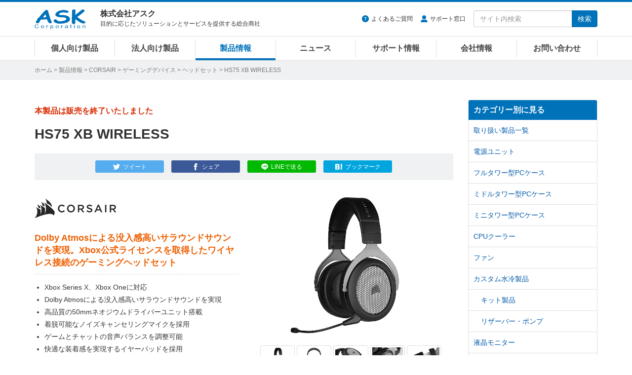

--- FILE ---
content_type: text/html
request_url: https://www.ask-corp.jp/products/corsair/gaming/headset/hs75-xb-wireless.html
body_size: 11233
content:
<!DOCTYPE html>
<html lang="ja" prefix="og: http://ogp.me/ns# fb: http://ogp.me/ns/fb# product: http://ogp.me/ns/product#">
<head>
<meta charset="UTF-8">
<meta http-equiv="X-UA-Compatible" content="IE=edge">
<meta property="og:title" content="CORSAIR「HS75 XB WIRELESS」製品情報">
<meta property="og:type" content="article">
<meta property="og:image" content="https://www.ask-corp.jp/products/images_thumb/corsair/hs75-xb-wireless_thumb.jpg">
<meta property="og:url" content="https://www.ask-corp.jp/products/corsair/gaming/headset/hs75-xb-wireless.html">
<meta property="og:description" content="Dolby Atmosによる没入感高いサラウンドサウンドを実現。Xbox公式ライセンスを取得したワイヤレス接続のゲーミングヘッドセット">
<meta property="og:site_name" content="株式会社アスク">
<meta property="og:locale" content="ja_JP">
<meta property="fb:app_id" content="350292498329424">
<meta property="article:publisher" content="https://www.facebook.com/askcorp">
<meta property="article:section" content="CORSAIR">
<meta property="article:section" content="ヘッドセット">
<meta property="article:published_time" content="2020-11-27T00:00:05+09:00">
<meta property="article:modified_time" content="2024-04-23T17:37:07+09:00">
<meta property="og:updated_time" content="2024-04-23T17:37:07+09:00">
<meta name="twitter:card" content="summary_large_image">
<meta name="twitter:site" content="@askcorp_info">
<meta name="twitter:creator" content="@askcorp_info">
<meta name="description" content="CORSAIR「HS75 XB WIRELESS」製品情報、Dolby Atmosによる没入感高いサラウンドサウンドを実現。Xbox公式ライセンスを取得したワイヤレス接続のゲーミングヘッドセット">
<meta name="viewport" content="width=device-width, initial-scale=1">
<meta name="format-detection" content="telephone=no">
<meta name="theme-color" content="#0072ba">
<meta name="robots" content="max-image-preview:large">

<link rel="stylesheet" href="https://stackpath.bootstrapcdn.com/bootstrap/3.4.1/css/bootstrap.min.css" integrity="sha384-HSMxcRTRxnN+Bdg0JdbxYKrThecOKuH5zCYotlSAcp1+c8xmyTe9GYg1l9a69psu" crossorigin="anonymous">
<link rel="stylesheet" href="/static/css/style.css?date=20260120">
<link rel="stylesheet" href="/static/css/splide.css">
<link rel="stylesheet" href="/static/css/photoswipe.css">
<link rel="alternate" type="application/atom+xml" title="Recent Entries" href="https://www.ask-corp.jp/products/atom.xml">
<link rel="shortcut icon" href="/static/img/favicon.ico">
<link rel="apple-touch-icon" href="/static/img/apple-touch-icon.png">
<link rel="canonical" href="https://www.ask-corp.jp/products/corsair/gaming/headset/hs75-xb-wireless.html">
<script>
(function(){
  var html = document.getElementsByTagName('html')||[];
  html[0].classList.add('js');
})();
</script>
<script type="application/ld+json">
{
  "@context": "http://schema.org",
  "@type": "Article",
  "name": "CORSAIR「HS75 XB WIRELESS」製品情報",
  "description": "CORSAIR「HS75 XB WIRELESS」製品情報、Dolby Atmosによる没入感高いサラウンドサウンドを実現。Xbox公式ライセンスを取得したワイヤレス接続のゲーミングヘッドセット",
  "headline": "CORSAIR「HS75 XB WIRELESS」製品情報",
  "datePublished": "2020-11-27T00:00:05+09:00",
  "dateModified": "2024-04-23T17:37:07+09:00",
  "mainEntityOfPage": {
    "@type": "WebPage",
    "@id": "https://www.ask-corp.jp/products/corsair/gaming/headset/hs75-xb-wireless.html"
  },
  "image": {
    "@type": "ImageObject",
    "url": "https://www.ask-corp.jp/products/images_thumb/corsair/hs75-xb-wireless_thumb.jpg",
    
    "height": 880,
    "width": 880
  },
  "author": {
    "@type": "Person",
    "name": "株式会社アスク",
    "url": "https://www.ask-corp.jp/"
  },
  "publisher": {
    "@type": "Organization",
    "name": "株式会社アスク",
    "logo": {
      "@type": "ImageObject",
      "url": "https://www.ask-corp.jp/static/img/ask-logo-amp.png",
      "height": 60,
      "width": 153
    }
  }
}
</script>
<script type="application/ld+json">
{
  "@context": "http://schema.org",
  "@type": "BreadcrumbList",
  "itemListElement":
  [
    {
      "@type": "ListItem",
      "position": 1,
      "item":
      {
        "@id": "https://www.ask-corp.jp/",
        "name": "ホーム"
      }
    },
    {
      "@type": "ListItem",
      "position": 2,
      "item":
      {
        "@id": "https://www.ask-corp.jp/products/",
        "name": "製品情報"
      }
    },
    {
      "@type": "ListItem",
      "position": 3,
      "item":
      {
        "@id": "https://www.ask-corp.jp/products/corsair/",
        "name": "CORSAIR"
      }
    },
    {
      "@type": "ListItem",
      "position": 4,
      "item":
      {
        "@id": "https://www.ask-corp.jp/products/corsair/gaming/",
        "name": "ゲーミングデバイス"
      }
    },
    {
      "@type": "ListItem",
      "position": 5,
      "item":
      {
        "@id": "https://www.ask-corp.jp/products/corsair/gaming/headset/",
        "name": "ヘッドセット"
      }
    }
  ]
}
</script>
<title>HS75 XB WIRELESS | CORSAIR ゲーミングヘッドセット | 株式会社アスク</title>
<!-- Google Tag Manager -->
<script>(function(w,d,s,l,i){w[l]=w[l]||[];w[l].push({'gtm.start':
new Date().getTime(),event:'gtm.js'});var f=d.getElementsByTagName(s)[0],
j=d.createElement(s),dl=l!='dataLayer'?'&l='+l:'';j.async=true;j.src=
'https://www.googletagmanager.com/gtm.js?id='+i+dl;f.parentNode.insertBefore(j,f);
})(window,document,'script','dataLayer','GTM-N39NF2M');</script>
<!-- End Google Tag Manager -->
</head>
<body>
<!-- Google Tag Manager (noscript) -->
<noscript><iframe src="https://www.googletagmanager.com/ns.html?id=GTM-N39NF2M"
height="0" width="0" style="display:none;visibility:hidden"></iframe></noscript>
<!-- End Google Tag Manager (noscript) -->
<div id="wrapper">
    <header id="header" role="banner">
    <div class="menu navbar navbar-default navbar-fixed">
        <div class="container">
            <div class="navbar-header">
                <div class="buttun-group">
                    <button type="button" class="navbar-toggle dropdown-backdrops header-menu-toggle" data-toggle="collapse" data-target="#header-menu .navbar-collapse">
                        <span class="sr-only">メニュー</span><span class="icon-menu"></span>
                    </button>
                    <button type="button" class="navbar-toggle dropdown-backdrops header-search-toggle" data-toggle="collapse" data-target="#header-search">
                        <span class="sr-only">サイト内検索</span><span class="icon-magnifier"></span>
                    </button>
                </div>
                <a href="/" class="navbar-brand"><img src="/static/img/ask-logo.svg" alt="株式会社アスク" width="103" height="40"></a>
                <div id="header-cap" class="navbar-text">
                    <div class="header-cap-inner">
                        <p class="header-cap-title">株式会社アスク</p>
                        <p class="header-cap-sub hidden-xs hidden-sm">目的に応じたソリューションとサービスを提供する総合商社</p>
                        <p class="header-cap-sub hidden-md hidden-lg">ASK Corporation</p>
                    </div>
                </div>
            </div>
            <div id="header-search" class="navbar-collapse collapse">
                <form method="get" action="https://www.ask-corp.jp/mt/mt-search.cgi" class="navbar-form navbar-right" role="search">
                    <ul class="header-link">
                        <li class="header-link-faq"><a href="https://support.ask-corp.jp/hc/ja">よくあるご質問</a></li><li class="header-link-user"><a href="/supports/contact.html">サポート窓口</a></li>
                    </ul>
                    <div class="input-group">
                        <input type="text" name="search" class="form-control" placeholder="サイト内検索" required>
                        <input type="hidden" name="IncludeBlogs" value="14,19,17,15,22,23,16,18,24">
                        <input type="hidden" name="limit" value="20">
                        <span class="input-group-btn"><button type="submit" class="btn btn-primary">検索</button></span>
                    </div>
                </form>
            </div>
        </div>
        <nav id="header-menu" role="navigation">
            <div class="container">
                <div class="row">
                    <div class="navbar-collapse collapse">
                        <ul class="nav navbar-nav">
                            <li><a href="/channel/">個人向け製品</a></li>
                            <li><a href="/biz/">法人向け製品</a></li>
                            <li><a href="/products/">製品情報</a></li>
                            <li><a href="/news/">ニュース</a></li>
                            <li><a href="/supports/">サポート情報</a></li>
                            <li><a href="/company/">会社情報</a></li>
                            <li><a href="/inquiry/">お問い合わせ</a></li>
                        </ul>
                    </div>
                </div>
            </div>
        </nav>
    </div>
</header>
    <div id="page-list">
        <div class="container">
            <div class="page-list-inner"><span class="hidden-xs"><a href="/">ホーム</a> &gt; </span><a href="https://www.ask-corp.jp/products/">製品情報</a> &gt; <a href="https://www.ask-corp.jp/products/corsair/">CORSAIR</a> &gt; <a href="https://www.ask-corp.jp/products/corsair/gaming/">ゲーミングデバイス</a> &gt; <a href="https://www.ask-corp.jp/products/corsair/gaming/headset/">ヘッドセット</a> &gt; HS75 XB WIRELESS</div>
        </div>
    </div>
    <div id="content">
        <div class="container-outer">
            <div class="container">
                <div class="row">
                    <div class="col-md-9">
                        <main role="main">
                            <div class="content-header mb30">
                                <div class="header-meta redb">本製品は販売を終了いたしました</div>
                                <h1 class="header-title-entry">HS75 XB WIRELESS</h1>
                                <div class="sns-btn"><a class="btn btn-xs btn-twitter" href="https://twitter.com/intent/tweet?text=HS75%20XB%20WIRELESS%20%7c%20%e6%a0%aa%e5%bc%8f%e4%bc%9a%e7%a4%be%e3%82%a2%e3%82%b9%e3%82%af&amp;url=https%3A%2F%2Fwww.ask-corp.jp%2Fproducts%2Fcorsair%2Fgaming%2Fheadset%2Fhs75-xb-wireless.html&amp;via=askcorp_info" target="_blank" rel="nofollow"><span class="hidden-xs">ツイート</span></a><a class="btn btn-xs btn-facebook" href="https://www.facebook.com/sharer/sharer.php?u=https%3A%2F%2Fwww.ask-corp.jp%2Fproducts%2Fcorsair%2Fgaming%2Fheadset%2Fhs75-xb-wireless.html" target="_blank" rel="nofollow"><span class="hidden-xs">シェア</span></a><a class="btn btn-xs btn-line" href="https://social-plugins.line.me/lineit/share?url=https%3A%2F%2Fwww.ask-corp.jp%2Fproducts%2Fcorsair%2Fgaming%2Fheadset%2Fhs75-xb-wireless.html" target="_blank" rel="nofollow"><span class="hidden-xs">LINEで送る</span></a><a class="btn btn-xs btn-hatena" href="https://b.hatena.ne.jp/entry/https://www.ask-corp.jp/products/corsair/gaming/headset/hs75-xb-wireless.html" target="_blank" rel="nofollow"><span class="hidden-xs">ブックマーク</span></a></div>
                            </div>
                            <article>
                                <div class="content-body content-entry">
                                        <div class="entry_header">
    <div class="entry_left">
        <!-- メーカーロゴ -->
        <h2><img src="/static/img/maker/logo_corsair.png" alt="CORSAIR Inc." width="165" height="55"></h2>
        <!-- 製品の説明 -->
        <h2 class="product_info">Dolby Atmosによる没入感高いサラウンドサウンドを実現。Xbox公式ライセンスを取得したワイヤレス接続のゲーミングヘッドセット</h2>
        <!-- 製品の特徴など -->
        <ul>
            <li>Xbox Series X、Xbox Oneに対応</li>
            <li>Dolby Atmosによる没入感高いサラウンドサウンドを実現</li>
            <li>高品質の50mmネオジウムドライバーユニット搭載</li>
            <li>着脱可能なノイズキャンセリングマイクを採用</li>
            <li>ゲームとチャットの音声バランスを調整可能</li>
            <li>快適な装着感を実現するイヤーパッドを採用</li>
            <li>軽量で耐久性に優れたアルミニウム製ヨーク</li>
        </ul>
        <!-- 製品の情報 -->
        <p class="news_info mb20"><a href="https://akiba-pc.watch.impress.co.jp/docs/sp/1307415.html" target="_blank" rel="noopener noreferrer">AKIBA PC Hotline!の製品レビューで紹介して頂きました。</a></p>
        <p class="news_info">型番：CA-9011222-AP</p>
        <p class="news_info">JANコード：0840006618799</p>
        <p class="news_info_link"><a href="https://www.corsair.com/ja/ja/%E3%82%AB%E3%83%86%E3%82%B4%E3%83%AA%E3%83%BC/%E8%A3%BD%E5%93%81/%E3%82%B2%E3%83%BC%E3%83%9F%E3%83%B3%E3%82%B0%E3%83%98%E3%83%83%E3%83%89%E3%82%BB%E3%83%83%E3%83%88/%E3%83%AF%E3%82%A4%E3%83%A4%E3%83%AC%E3%82%B9%E3%83%98%E3%83%83%E3%83%89%E3%82%BB%E3%83%83%E3%83%88/HS75-XB-Wireless/p/CA-9011222-AP">メーカー製品ページ</a></p>
        <p class="news_info_link"><a href="https://static.ask-corp.jp/high-res/corsair/hs75-xb-wireless.zip">高解像度画像ダウンロード</a></p>
    </div>
    <div class="entry_right">
        <!-- 画像ギャラリー -->
        <p class="target"><img src="/products/images/corsair/hs75-xb-wireless_01.jpg" width="465" height="320" alt=""></p><br>
            <p class="thumbnail">
                <img src="/products/images/corsair/hs75-xb-wireless_01.jpg" width="58" height="40" alt="">
                <img src="/products/images/corsair/hs75-xb-wireless_02.jpg" width="58" height="40" alt="">
                <img src="/products/images/corsair/hs75-xb-wireless_03.jpg" width="58" height="40" alt="">
                <img src="/products/images/corsair/hs75-xb-wireless_04.jpg" width="58" height="40" alt="">
                <img src="/products/images/corsair/hs75-xb-wireless_05.jpg" width="58" height="40" alt="">
            </p>
        <div class="imgcenter">
            <a class="img_group btn btn-default btn-plus" title="" href="/products/images/corsair/hs75-xb-wireless_01.jpg">画像を拡大</a>
            <a class="img_group" title="" href="/products/images/corsair/hs75-xb-wireless_02.jpg"></a>
            <a class="img_group" title="" href="/products/images/corsair/hs75-xb-wireless_03.jpg"></a>
            <a class="img_group" title="" href="/products/images/corsair/hs75-xb-wireless_04.jpg"></a>
            <a class="img_group" title="" href="/products/images/corsair/hs75-xb-wireless_05.jpg"></a>
        </div>
    </div>
</div>
<!-- 製品別の情報 -->
<h3>製品特徴</h3>
<h4>Xbox Series X、Xbox Oneに対応</h4>
<p>Xbox公式ライセンスを取得しており、Xbox Series XおよびXbox Oneに対応。低遅延かつ高品質なゲームサウンドを楽しめます。</p>
<p class="imgch"><img src="/products/images/corsair/hs75-xb-wireless_06.jpg" alt="Xbox Series X、Xbox Oneに対応" width="800" height="450"></p>
<h4>高品質の50mmネオジウムドライバーユニット搭載</h4>
<p>カスタムされた高品質の50mmネオジウムドライバーユニットを搭載。Dolby Atmosの立体的なサウンドによる深い没入感を実現します。</p>
<p class="imgch"><img src="/products/images/corsair/hs75-xb-wireless_07.jpg" alt="高品質の50mmネオジウムドライバーユニット搭載" width="800" height="420"></p>
<h4>ゲームとチャットの音声バランスを調整可能</h4>
<p>取り外し可能なノイズキャンセリング対応マイクを搭載。イヤーカップ部にミックスコントロールノブを装備しており、ゲームとチャットの音声バランスを簡単に調整することが可能です。</p>
<p class="imgch"><img src="/products/images/corsair/hs75-xb-wireless_08.jpg" alt="ゲームとチャットの音声バランスを調整可能" width="800" height="420"></p>
<h4>快適な装着感を実現するイヤーパッドを採用</h4>
<p>イヤーパッドにはレザーレット生地とプラッシュ素材を採用しており、形状記憶フォームにより耳にフィットした形を保つことが可能。耐久性に優れた軽量なアルミニウム製ヨークにより、長時間の使用環境においても快適な装着感を実現します。</p>
<p class="imgch"><img src="/products/images/corsair/hs75-xb-wireless_09.jpg" alt="快適な装着感を実現するイヤーパッドを採用" width="800" height="420"></p>
<p class="movie"><iframe width="640" height="360" src="https://www.youtube-nocookie.com/embed/PbQqoUUqgN0" frameborder="0" allowfullscreen></iframe></p>
　<h3>製品概要</h3>
<table class="news_table w95">
    <tr>
        <td class="w25"><strong>製品名</strong></td>
        <td class="w75">HS75 XB WIRELESS</td>
    </tr>
    <tr>
        <td><strong>対応機種</strong></td>
        <td>Xbox Series X、Xbox One、PC<br>※ PCとの接続には、別途「Xbox ワイヤレス アダプター for Windows 10」が必要となります。</td>
    </tr>
    <tr>
        <td><strong>ドライバーユニット</strong></td>
        <td>50mm ネオジウム</td>
    </tr>
    <tr>
        <td><strong>感度</strong></td>
        <td>109±3dB</td>
    </tr>
    <tr>
        <td><strong>再生周波数帯域</strong></td>
        <td>20～20,000Hz</td>
    </tr>
    <tr>
        <td><strong>インピーダンス</strong></td>
        <td>32Ω@1kHz</td>
    </tr>
    <tr>
        <td><strong>マイク指向性</strong></td>
        <td>単一指向性</td>
    </tr>
    <tr>
        <td><strong>マイク感度</strong></td>
        <td>-40±3dB</td>
    </tr>
    <tr>
        <td><strong>マイク周波数特性</strong></td>
        <td>100～10,000Hz</td>
    </tr>
    <tr>
        <td><strong>マイクインピーダンス</strong></td>
        <td>2.0kΩ</td>
    </tr>
    <!--<tr>
        <td><strong>LEDカラー</strong></td>
        <td></td>
    </tr>-->
    <tr>
        <td><strong>インターフェース</strong></td>
        <td>2.4GHz Wireless</td>
    </tr>
    <tr>
        <td><strong>ワイヤレス範囲</strong></td>
        <td>最大9m</td>
    </tr>
    <tr>
        <td><strong>バッテリー持続時間</strong></td>
        <td>最大20時間</td>
    </tr>
    <tr>
        <td><strong>重量</strong></td>
        <td>330g</td>
    </tr>
    <tr>
        <td><strong>付属品</strong></td>
        <td>USB充電ケーブル（1.8m）、クイックスタートガイド</td>
    </tr>
    <tr>
        <td><strong>カラー</strong></td>
        <td>ブラック</td>
    </tr>
    <tr>
        <td><strong>型番</strong></td>
        <td>CA-9011222-AP</td>
    </tr>
    <tr>
        <td><strong>JANコード</strong></td>
        <td>0840006618799</td>
    </tr>
    <tr>
        <td><strong>アスクコード</strong></td>
        <td>SP961</td>
    </tr>
    <tr>
        <td><strong>発売時期</strong></td>
        <td>2020年 12月5日</td>
    </tr>
</table>
<br>
<p class="news_info">※ 記載された製品名、社名等は各社の商標または登録商標です。</p>
<p class="news_info">※ 仕様、外観など改良のため、予告なく変更する場合があります。</p>
<p class="news_info">※ 製品に付属・対応する各種ソフトウェアがある場合、予告なく提供を終了することがあります。提供が終了された各種ソフトウェアについての問い合わせにはお応えできない場合がありますので予めご了承ください。</p>
<dl class="dl_top_border">
    <dt>●CORSAIR社 概要</dt>
    <dd>米国CORSAIR Inc.は、PCゲーム市場に革新的で高性能なコンポーネントをもたらすグローバル企業です。同社の製品はオーバークロッカーやPC DIY愛好家、ゲーマーには欠かせないオーバークロッカー向けの非常に高性能なメモリや超高効率電源、その他PCにとって重要なシステムコンポーネントに特化しています。1994年に設立され、当初はメモリをキャッシュメモリモジュールの生産に従事。2002年以降には、オーバークロッカー向けDRAMの出荷を開始し、それ以降、高性能メモリを始めとして、超高効率電源、システムビルダー向けCPUクーラー、SSD製品などを多く生産してきました。</dd>
    <dd>CORSAIR Inc.の製品は非常に広範囲なマーケティングと流通チャネルにより、世界60か国以上のエンドユーザーに販売されています。</dd>
    <dd>メーカーウェブサイト：<a href="https://www.corsair.com/">https://www.corsair.com/</a></dd>
</dl>
                                    <address>
    <div class="news_infobox">
        <div class="news_infobox-inner">
            <p>製品に関するご質問や納期のご確認、お見積り依頼など、お気軽にお問い合わせください</p>
            <a class="btn btn-danger btn-xl btn-inquiry" href="https://inquiry.ask-corp.jp/hc/ja/requests/new?tf_36906770201113=%E8%B3%BC%E5%85%A5%E5%89%8D%E3%81%AE%E5%95%8F%E5%90%88%E3%81%9B&tf_subject=%E3%81%94%E8%B3%BC%E5%85%A5%E5%89%8D%E3%81%AE%E3%81%8A%E5%95%8F%E3%81%84%E5%90%88%E3%82%8F%E3%81%9B&tf_36742629383449=CORSAIR&tf_37017961333529=HS75%20XB%20WIRELESS">お問い合わせはこちら</a>
        </div>
    </div>
</address>
<h3>関連製品のご紹介</h3>
        <div class="thumb-article-list-product row gtr20">
        </div>
            <div class="thumb-article-list-product row gtr20">
            </div>
            <div class="thumb-article-list-product row gtr20">
                <div class="col-sm-4 col-xs-6">
                    <a href="https://www.ask-corp.jp/products/corsair/storage/ex400u-survivor.html">
                        <div class="col-inner-thumb-article-list">
                            <div class="thumb-article-list-img"><img src="https://www.ask-corp.jp/products/assets_c/2025/12/ex400u-survivor_thumb-thumb-180xauto-12551.jpg" width="180" height="180" alt="EX400U SURVIVORシリーズ" loading="lazy"></div>
                            <div class="thumb-article-list-maker-product">CORSAIR</div>
                            <h5 class="thumb-article-list-title-product mb8">EX400U SURVIVORシリーズ</h5>
                            <div class="thumb-article-list-txt-product hidden-xs">USB4 Type-C接続で超高速パフォーマンスを実現。IP55準拠の防塵防滴設計を採用するコンパクトな外付けSSD</div>
                        </div>
                    </a>
                </div>
                <div class="col-sm-4 col-xs-6">
                    <a href="https://www.ask-corp.jp/products/corsair/storage/ex300u.html">
                        <div class="col-inner-thumb-article-list">
                            <div class="thumb-article-list-img"><img src="https://www.ask-corp.jp/products/assets_c/2025/12/ex300u_thumb-thumb-180xauto-12550.jpg" width="180" height="180" alt="EX300Uシリーズ" loading="lazy"></div>
                            <div class="thumb-article-list-maker-product">CORSAIR</div>
                            <h5 class="thumb-article-list-title-product mb8">EX300Uシリーズ</h5>
                            <div class="thumb-article-list-txt-product hidden-xs">USB 3.2 Gen 2 Type-C接続で高速パフォーマンスを実現。MagSafe対応のコンパクトな外付けSSD</div>
                        </div>
                    </a>
                </div>
                <div class="col-sm-4 col-xs-6">
                    <a href="https://www.ask-corp.jp/products/corsair/custom-liquid-cooler/radiator/xr7-v2.html">
                        <div class="col-inner-thumb-article-list">
                            <div class="thumb-article-list-img"><img src="https://www.ask-corp.jp/products/assets_c/2025/11/xr7-v2_thumb-thumb-180xauto-12512.jpg" width="180" height="180" alt="XR7 V2シリーズ" loading="lazy"></div>
                            <div class="thumb-article-list-maker-product">CORSAIR</div>
                            <h5 class="thumb-article-list-title-product mb8">XR7 V2シリーズ</h5>
                            <div class="thumb-article-list-txt-product hidden-xs">55mmの厚みと広い表面積で高い冷却性能を実現。ポート配置をiCUE LINKに最適化したラジエーター</div>
                        </div>
                    </a>
                </div>
                <div class="col-sm-4 col-xs-6">
                    <a href="https://www.ask-corp.jp/products/corsair/custom-liquid-cooler/radiator/xr5-v2.html">
                        <div class="col-inner-thumb-article-list">
                            <div class="thumb-article-list-img"><img src="https://www.ask-corp.jp/products/assets_c/2025/11/xr5-v2_thumb-thumb-180xauto-12509.jpg" width="180" height="180" alt="XR5 V2シリーズ" loading="lazy"></div>
                            <div class="thumb-article-list-maker-product">CORSAIR</div>
                            <h5 class="thumb-article-list-title-product mb8">XR5 V2シリーズ</h5>
                            <div class="thumb-article-list-txt-product hidden-xs">30mmの厚みと広い表面積で高い冷却性能を実現。ポート配置をiCUE LINKに最適化したラジエーター</div>
                        </div>
                    </a>
                </div>
            </div>
        <p class="product_more"><a href="https://www.ask-corp.jp/products/corsair/">関連製品の一覧を見る</a></p>
                                </div>
                            </article>
                        </main>
                    </div>
                    <div class="col-md-3 hidden-sm hidden-xs">
                        <aside role="complementary">
    <div class="panel-group" id="accordion">
        <div class="panel panel-default">
            <div class="panel-heading"><h3 class="panel-title"><a class="no-scroll" data-toggle="collapse" data-parent="#accordion" href="#category-accordion">カテゴリー別に見る</a></h3></div>
            <div id="category-accordion" class="list-group panel-collapse collapse in">
                        <a href="https://www.ask-corp.jp/products/corsair/" title="CORSAIR(コルセア)社、取り扱い製品一覧ページです。" class="list-group-item">取り扱い製品一覧</a>
                        <a href="https://www.ask-corp.jp/products/corsair/power-supply/" title="CORSAIR(コルセア)社、電源ユニットの製品一覧ページです。" class="list-group-item">電源ユニット</a>
                        <a href="https://www.ask-corp.jp/products/corsair/fulltower-pccase/" title="CORSAIR(コルセア)社、フルタワー型PCケースの製品一覧ページです。" class="list-group-item">フルタワー型PCケース</a>
                        <a href="https://www.ask-corp.jp/products/corsair/middle-pccase/" title="CORSAIR(コルセア)社、ミドルタワー型PCケースの製品一覧ページです。" class="list-group-item">ミドルタワー型PCケース</a>
                        <a href="https://www.ask-corp.jp/products/corsair/minitower-pccase/" title="CORSAIR(コルセア)社、ミニタワー型PCケースの製品一覧ページです。" class="list-group-item">ミニタワー型PCケース</a>
                        <a href="https://www.ask-corp.jp/products/corsair/cpu-cooler/" title="CORSAIR(コルセア)社、CPUクーラーの製品一覧ページです。" class="list-group-item">CPUクーラー</a>
                        <a href="https://www.ask-corp.jp/products/corsair/fan/" title="CORSAIR(コルセア)社、ファン製品の一覧ページです。" class="list-group-item">ファン</a>
                        <a href="https://www.ask-corp.jp/products/corsair/custom-liquid-cooler/" title="CORSAIR(コルセア)社、カスタム水冷製品の一覧ページです。" class="list-group-item">カスタム水冷製品</a>
                        <a href="https://www.ask-corp.jp/products/corsair/custom-liquid-cooler/kit/" title="CORSAIR(コルセア)社、カスタム水冷製品のキット製品一覧ページです。" class="list-group-item item-subcat">キット製品</a>
                        <a href="https://www.ask-corp.jp/products/corsair/custom-liquid-cooler/reservoir-pump/" title="CORSAIR(コルセア)社、カスタム水冷製品のリザーバー・ポンプ製品一覧ページです。" class="list-group-item item-subcat">リザーバー・ポンプ</a>
                        <a href="https://www.ask-corp.jp/products/corsair/monitor/" title="CORSAIR(コルセア)社、液晶モニター製品一覧ページです。" class="list-group-item">液晶モニター</a>
                        <a href="https://www.ask-corp.jp/products/corsair/storage/" title="CORSAIR(コルセア)社、ストレージの製品一覧ページです。" class="list-group-item">ストレージ</a>
                        <a href="https://www.ask-corp.jp/products/corsair/memory/" title="CORSAIR(コルセア)社、メモリの製品一覧ページです。" class="list-group-item">メモリ</a>
                        <a href="https://www.ask-corp.jp/products/corsair/accessory/" title="CORSAIR(コルセア)社、アクセサリ製品の一覧ページです。" class="list-group-item">アクセサリ</a>
                        <a href="https://www.ask-corp.jp/products/corsair/eol/" title="CORSAIR(コルセア)社、販売終了製品の一覧ページです。" class="list-group-item">販売終了製品</a>
            </div>
        </div>
    </div>
</aside>

<div class="banner hidden-xs">
    <div class="mb15">
        <a href="/special/synology/activeprotect-appliance/" class="imghover gtm-side-banner"><img class="img-responsive" src="/static/img/bnr/sidebar/260115_activeprotect-appliance.jpg" alt="Synology ActiveProtect 事業を守り抜くランサムウェア対策" width="263" height="219" loading="lazy"></a>
    </div>
    <!--<div class="mb15">
        <a href="https://b2b.ask-corp.jp/" class="imghover gtm-side-banner"><img class="img-responsive" src="/static/img/bnr/sidebar/240417_askb2b-sq.png" alt="ASK B2B 法人・SOHO・個人事業主リセラーのための会員制ECサイト" width="263" height="219" loading="lazy"></a>
    </div>-->
    <div class="mb15">
        <a href="https://b2b.ask-corp.jp/" class="imghover gtm-side-banner"><img class="img-responsive" src="/static/img/bnr/sidebar/240417_askb2b.png" alt="ASK B2B 法人・SOHO・個人事業主リセラーのための会員制ECサイト" width="263" height="100" loading="lazy"></a>
    </div>
    <div class="mb15">
        <a href="/inquiry/biz-mail-magazine.html" class="imghover gtm-side-banner"><img class="img-responsive" src="/static/img/bnr/sidebar/biz_mail-magazine_sm.jpg" alt="法人向けメルマガ" width="263" height="70" loading="lazy"></a>
    </div>
    <div class="mb15">
        <a href="/inquiry/graphicsboard.html" class="imghover gtm-side-banner"><img class="img-responsive" src="/static/img/bnr/sidebar/190320_graphicsboard.png" alt="グラフィックボード ご購入者様用アンケート" width="263" height="70" loading="lazy"></a>
    </div>
    <!-- <div class="mb15">
        <a href="/company/recruitment.html" class="imghover gtm-side-banner"><img class="img-responsive" src="/static/img/bnr/sidebar/190320_recruitment.png" alt="人材募集のお知らせ" width="263" height="70" loading="lazy"></a>
    </div> -->
</div>
                    </div>
                </div>
            </div>
        </div>
    </div>
    <footer id="footer" role="contentinfo">
    <div class="pt0 pb20 bg-black">
        <div class="pagetop lh1"><a href="#"><img src="/static/img/icon-footer-pagetop.svg" alt="ページの先頭へ戻る" width="24" height="24"></a></div>
        <div class="container">
            <div class="row gtr10 hidden-xs">
                <div class="col-sm-3">
                    <dl class="sitemap-pc">
                        <dt><a href="/products/">製品情報</a></dt>
                        <dd><a href="/products/manufacturers.html">取り扱いメーカー</a></dd>
                        <dd><a href="/products/new-products.html">新製品情報</a></dd>
                        <dd><a href="/products/pc-parts.html">PCパーツ製品</a></dd>
                        <dd><a href="/products/pc-peripherals.html">パソコン周辺機器</a></dd>
                        <dd><a href="/products/esports-gaming.html">eスポーツ、ゲーミング関連製品</a></dd>
                        <dd><a href="/products/pc-barebone.html">パソコン ワークステーション</a></dd>
                        <dd><a href="/biz/xr.html">VR対応製品</a></dd>
                        <dd><a href="/products/smartphone-tablet.html">スマートフォン、タブレット</a></dd>
                        <dd><a href="/products/iot-smart-home.html">IoT スマートホーム関連製品</a></dd>
                        <dd><a href="/products/audio.html">オーディオ関連製品</a></dd>
                        <dd><a href="/products/camera.html">カメラ関連製品</a></dd>
                        <dd><a href="/products/outdoor.html">アウトドア関連製品</a></dd>
                        <dd><a href="/products/ai-deep-learning.html">AI ディープラーニング関連製品</a></dd>
                        <dd><a href="/products/virtualization.html">仮想化関連製品</a></dd>
                        <dd><a href="/products/embedded.html">組み込みシステム</a></dd>
                        <dd><a href="/products/pro-video.html">業務用映像機器</a></dd>
                        <dd><a href="/products/server-network.html">ストレージ、サーバー関連製品</a></dd>
                        <dd><a href="/products/ict-education.html">ICT教育関連製品</a></dd>
                        <dd><a href="/products/software-solution.html">ソフトウェアソリューション</a></dd>
                    </dl>
                </div>
                <div class="col-sm-3">
                    <dl class="sitemap-pc">
                        <dt><a href="/news/">ニュース</a></dt>
                        <dd><a href="/news/press/">新製品のリリース情報</a></dd>
                        <dd><a href="/news/event/">イベント情報</a></dd>
                        <dd><a href="/news/campaign/">キャンペーンのお知らせ</a></dd>
                        <dd><a href="/news/seminar/">セミナーのお知らせ</a></dd>
                        <dd><a href="/news/ask/">アスクからのお知らせ</a></dd>
                        <dt>導入サポート</dt>
                        <dd><a href="/channel/">個人向け製品</a></dd>
                        <dd><a href="/biz/">法人向け製品</a></dd>
                        <dd><a href="/casestudy/">採用事例</a></dd>
                        <dd><a href="/products/lending.html">法人様向け貸し出しサービス</a></dd>
                        <dd><a href="/guide/">製品レポート</a></dd>
                    </dl>
                </div>
                <div class="col-sm-3">
                    <dl class="sitemap-pc">
                        <dt><a href="/supports/">サポート情報</a></dt>
                        <dd><a href="/supports/contact.html">サポート窓口</a></dd>
                        <dd><a href="https://support.ask-corp.jp/hc/ja">よくあるご質問（FAQ）</a></dd>
                        <dd><a href="/supports/warranty.html">保証規定</a></dd>
                        <dd><a href="/register/">ユーザー登録</a></dd>
                        <dd><a href="/supports/ati_driver.html">AMD Radeonドライバダウンロード</a></dd>
                        <dd><a href="/supports/nvidia_driver.html">NVIDIAドライバダウンロード</a></dd>
                        <dt><a href="/inquiry/">お問い合わせ</a></dt>
                        <dd><a href="/inquiry/stocking.html">仕入れに関するお問い合わせ</a></dd>
                        <dd><a href="/inquiry/info.html">ご購入前のお問い合わせ</a></dd>
                        <dd><a href="https://support.ask-corp.jp/hc/ja/requests/new">ご購入後のお問い合わせ</a></dd>
                        <dd><a href="/inquiry/other.html">その他のお問い合わせ</a></dd>
                    </dl>
                </div>
                <div class="col-sm-3">
                    <dl class="sitemap-pc">
                        <dt><a href="/company/">会社情報</a></dt>
                        <dd><a href="/company/outline.html">会社概要</a></dd>
                        <dd><a href="/company/access.html">アクセスマップ</a></dd>
                        <dd><a href="/company/recruitment.html">採用情報</a></dd>
                        <dd><a href="/company/mecenat.html">メセナ活動</a></dd>
                        <dd><a href="/company/logo.html">コーポレートロゴ</a></dd>
                        <dd class="mb20"><a href="/company/english.html">English</a></dd>
                        <dd><a href="https://x.com/askcorp_info" target="_blank" rel="noopener noreferrer"><img src="/static/img/icon-sns-x.svg" alt="アスク公式Xページ" width="22" height="22"></a><a href="https://www.facebook.com/askcorp" target="_blank" rel="noopener noreferrer"><img src="/static/img/icon-sns-facebook.svg?date=20230113" alt="アスク公式Facebookページ" width="22" height="22"></a><a href="https://www.youtube.com/askcorpinfo" target="_blank" rel="noopener noreferrer"><img src="/static/img/icon-sns-youtube.svg?date=20230113" alt="アスク公式YouTubeチャンネル" width="22" height="22"></a><a href="https://bsky.app/profile/askcorp.bsky.social" target="_blank" rel="noopener noreferrer"><img src="/static/img/icon-sns-bluesky.svg" alt="アスク公式Blueskyページ" width="22" height="22"></a></dd>
                    </dl>
                </div>
            </div>
            <div class="row visible-xs">
                <ul class="sitemap-mobile">
                    <li><a href="/">ホーム</a></li>
                    <li><a href="/products/">製品情報</a></li>
                    <li><a href="/channel/">個人向け製品</a></li>
                    <li><a href="/biz/">法人向け製品</a></li>
                    <li><a href="/news/">ニュース</a></li>
                    <li><a href="/supports/">サポート情報</a></li>
                    <li><a href="/guide/">製品レポート</a></li>
                    <li><a href="/casestudy/">採用事例</a></li>
                    <li><a href="/company/">会社情報</a></li>
                    <li><a href="/inquiry/">お問い合わせ</a></li>
                </ul>
            </div>
            <div id="privacy" class="clearfix">
                <img src="/static/img/ask-logo.svg" alt="株式会社アスク" width="103" height="40">
                <p class="privacy-cap hidden-sm">ASK for your solutions<br>世界中にあふれる魅力的な製品をいち早く皆さまへ</p>
                <p class="privacy-cap visible-sm">株式会社アスク<br>ASK for your solutions</p>
                <p class="privacy-sns visible-xs"><a href="https://x.com/askcorp_info" target="_blank" rel="noopener noreferrer"><img src="/static/img/icon-sns-x.svg" alt="アスク公式Xページ" width="20" height="20"></a><a href="https://www.facebook.com/askcorp" target="_blank" rel="noopener noreferrer"><img src="/static/img/icon-sns-facebook.svg?date=20230113" alt="アスク公式Facebookページ" width="20" height="20"></a><a href="https://www.youtube.com/askcorpinfo" target="_blank" rel="noopener noreferrer"><img src="/static/img/icon-sns-youtube.svg?date=20230113" alt="アスク公式YouTubeチャンネル" width="20" height="20"></a><a href="https://bsky.app/profile/askcorp.bsky.social" target="_blank" rel="noopener noreferrer"><img src="/static/img/icon-sns-bluesky.svg" alt="アスク公式Blueskyページ" width="20" height="20"></a></p>
                <div class="privacy-inner">
                    <ul class="privacy-link">
                        <li><a href="/company/disclaimer.html">免責事項</a></li><li><a href="/privacy/">プライバシーポリシー</a></li>
                    </ul>
                    <small>&#169; 2026 ASK Corporation</small>
                </div>
            </div>
        </div>
    </div>
</footer>
</div>
<script src="https://ajax.googleapis.com/ajax/libs/jquery/3.7.1/jquery.min.js"></script>
<script src="https://stackpath.bootstrapcdn.com/bootstrap/3.4.1/js/bootstrap.min.js" integrity="sha384-aJ21OjlMXNL5UyIl/XNwTMqvzeRMZH2w8c5cRVpzpU8Y5bApTppSuUkhZXN0VxHd" crossorigin="anonymous"></script>
<script src="/static/jquery/imagesloaded.js?date=20241125"></script>
<script src="/static/jquery/jquery.matchHeight.js"></script>
<script src="/static/js/splide.js"></script>
<script src="/static/js/scrollreveal.js"></script>
<script src="/static/js/common.js?date=20260119"></script>
<script>
$('.thumb-article-list-product').imagesLoaded( function() {
    $('.col-inner-thumb-article-list').matchHeight();
});
</script>
<script>
$(function() {
    var windowWidth = window.innerWidth;
    var limit = (windowWidth < 767) ? 7 : 13;
    $("div.entry_left ul").each(function () {
        var $ul = $(this);
        var $items = $ul.find("li");
        if ($items.length > limit) {
            $items.slice(limit).hide();
            $ul.append('<li class="show-more">すべて見る</li>');
            $ul.find(".show-more").on("click", function() {
                $items.show(400);
                $(this).remove();
            });
        }
    });
});
</script>
<script>
$(function() {
	$("#showModalBtn").click(function () {
		$("#modal-show").modal("show");
	});
});
</script>
<script type="module">
document.addEventListener("DOMContentLoaded", async () => {
  const BREAKPOINT = 767;
  let thumbs = document.querySelectorAll(".thumbnail img");
  if (!thumbs.length) {
    thumbs = document.querySelectorAll(".target img");
  }
  if (!thumbs.length) return;
  const loadSize = src => new Promise(resolve => {
    const i = new Image();
    i.onload = () => resolve({ src, width: i.naturalWidth, height: i.naturalHeight });
    i.src = src;
  });
  const images = await Promise.all([...thumbs].map(t => loadSize(t.src)));
  let splide, pswp, isPc;
  const render = async () => {
    const nextIsPc = window.innerWidth > BREAKPOINT;
    if (isPc === nextIsPc) return;
    isPc = nextIsPc;
    pswp?.destroy();
    splide?.destroy(true);
    pswp = splide = null;
    document.querySelector(".target").innerHTML = `
      <div id="splide-main" class="splide"><div class="splide__track"><ul class="splide__list">
        ${images.map(({ src, width, height }) => `
          <li class="splide__slide">
            ${isPc
              ? `<a href="${src}" data-pswp-width="${width}" data-pswp-height="${height}" class="pswp-trigger imghover"><img src="${src}"></a>`
              : `<img src="${src}">`}
          </li>`).join("")}
      </ul></div></div>`;
    const isSingle = thumbs.length === 1;
    splide = new Splide("#splide-main", {
      type: "loop",
      arrows: false,
      pagination: false,
      flickPower: 100,
      drag: !isSingle,
    }).mount();
    thumbs.forEach((t, i) => t.onclick = () => splide.go(i));
    if (isPc) {
      const { default: PhotoSwipeLightbox } = await import("/static/js/photoswipe-lightbox.esm.js");
      pswp = new PhotoSwipeLightbox({
        gallery: "#splide-main",
        children: ".splide__slide:not(.splide__slide--clone) .pswp-trigger",
        pswpModule: () => import("/static/js/photoswipe.esm.js"),
        showHideAnimationType: "fade",
        clickToCloseNonZoomable: false
      });
      pswp.init();
      pswp.on("afterInit", () => {
        const gallery = pswp.pswp;
        if (!gallery) return;
        const el = gallery.element;
        const container = el.querySelector(".pswp__container");
        const prevBtn = el.querySelector(".pswp__button--arrow--prev");
        const nextBtn = el.querySelector(".pswp__button--arrow--next");
        let isArrowAction = false;
        container.style.transitionProperty = "transform";
        container.style.transitionTimingFunction = "ease";
        const disableAnim = () => {
          container.style.transitionDuration = "0ms";
        };
        const enableAnim = () => {
          container.style.transitionDuration = ".333s";
          container.style.transform += " translateX(0.001px)";
        };
        prevBtn.addEventListener("pointerdown", () => {
          isArrowAction = true;
          enableAnim();
        });
        nextBtn.addEventListener("pointerdown", () => {
          isArrowAction = true;
          enableAnim();
        });
        container.addEventListener("pointerdown", e => {
          if (e.target.closest(".pswp__img")) {
            disableAnim();
            el.classList.add("is-grabbing");
          }
        });
        window.addEventListener("pointerup", () => {
          if (isArrowAction) {
            enableAnim();
            isArrowAction = false;
          } else {
            disableAnim();
          }
          el.classList.remove("is-grabbing");
        });
      });
    }
  };
  render();
  let resizeTimer;
  window.addEventListener("resize", () => {
    clearTimeout(resizeTimer);
    resizeTimer = setTimeout(render, 150);
  });
});
</script>
</body>
</html>

--- FILE ---
content_type: text/html; charset=utf-8
request_url: https://www.youtube-nocookie.com/embed/PbQqoUUqgN0
body_size: 47420
content:
<!DOCTYPE html><html lang="en" dir="ltr" data-cast-api-enabled="true"><head><meta name="viewport" content="width=device-width, initial-scale=1"><script nonce="a1BRCXHi29H5Aaw3FRF0fw">if ('undefined' == typeof Symbol || 'undefined' == typeof Symbol.iterator) {delete Array.prototype.entries;}</script><style name="www-roboto" nonce="nqRxrGguGHzugJhfCinUZA">@font-face{font-family:'Roboto';font-style:normal;font-weight:400;font-stretch:100%;src:url(//fonts.gstatic.com/s/roboto/v48/KFO7CnqEu92Fr1ME7kSn66aGLdTylUAMa3GUBHMdazTgWw.woff2)format('woff2');unicode-range:U+0460-052F,U+1C80-1C8A,U+20B4,U+2DE0-2DFF,U+A640-A69F,U+FE2E-FE2F;}@font-face{font-family:'Roboto';font-style:normal;font-weight:400;font-stretch:100%;src:url(//fonts.gstatic.com/s/roboto/v48/KFO7CnqEu92Fr1ME7kSn66aGLdTylUAMa3iUBHMdazTgWw.woff2)format('woff2');unicode-range:U+0301,U+0400-045F,U+0490-0491,U+04B0-04B1,U+2116;}@font-face{font-family:'Roboto';font-style:normal;font-weight:400;font-stretch:100%;src:url(//fonts.gstatic.com/s/roboto/v48/KFO7CnqEu92Fr1ME7kSn66aGLdTylUAMa3CUBHMdazTgWw.woff2)format('woff2');unicode-range:U+1F00-1FFF;}@font-face{font-family:'Roboto';font-style:normal;font-weight:400;font-stretch:100%;src:url(//fonts.gstatic.com/s/roboto/v48/KFO7CnqEu92Fr1ME7kSn66aGLdTylUAMa3-UBHMdazTgWw.woff2)format('woff2');unicode-range:U+0370-0377,U+037A-037F,U+0384-038A,U+038C,U+038E-03A1,U+03A3-03FF;}@font-face{font-family:'Roboto';font-style:normal;font-weight:400;font-stretch:100%;src:url(//fonts.gstatic.com/s/roboto/v48/KFO7CnqEu92Fr1ME7kSn66aGLdTylUAMawCUBHMdazTgWw.woff2)format('woff2');unicode-range:U+0302-0303,U+0305,U+0307-0308,U+0310,U+0312,U+0315,U+031A,U+0326-0327,U+032C,U+032F-0330,U+0332-0333,U+0338,U+033A,U+0346,U+034D,U+0391-03A1,U+03A3-03A9,U+03B1-03C9,U+03D1,U+03D5-03D6,U+03F0-03F1,U+03F4-03F5,U+2016-2017,U+2034-2038,U+203C,U+2040,U+2043,U+2047,U+2050,U+2057,U+205F,U+2070-2071,U+2074-208E,U+2090-209C,U+20D0-20DC,U+20E1,U+20E5-20EF,U+2100-2112,U+2114-2115,U+2117-2121,U+2123-214F,U+2190,U+2192,U+2194-21AE,U+21B0-21E5,U+21F1-21F2,U+21F4-2211,U+2213-2214,U+2216-22FF,U+2308-230B,U+2310,U+2319,U+231C-2321,U+2336-237A,U+237C,U+2395,U+239B-23B7,U+23D0,U+23DC-23E1,U+2474-2475,U+25AF,U+25B3,U+25B7,U+25BD,U+25C1,U+25CA,U+25CC,U+25FB,U+266D-266F,U+27C0-27FF,U+2900-2AFF,U+2B0E-2B11,U+2B30-2B4C,U+2BFE,U+3030,U+FF5B,U+FF5D,U+1D400-1D7FF,U+1EE00-1EEFF;}@font-face{font-family:'Roboto';font-style:normal;font-weight:400;font-stretch:100%;src:url(//fonts.gstatic.com/s/roboto/v48/KFO7CnqEu92Fr1ME7kSn66aGLdTylUAMaxKUBHMdazTgWw.woff2)format('woff2');unicode-range:U+0001-000C,U+000E-001F,U+007F-009F,U+20DD-20E0,U+20E2-20E4,U+2150-218F,U+2190,U+2192,U+2194-2199,U+21AF,U+21E6-21F0,U+21F3,U+2218-2219,U+2299,U+22C4-22C6,U+2300-243F,U+2440-244A,U+2460-24FF,U+25A0-27BF,U+2800-28FF,U+2921-2922,U+2981,U+29BF,U+29EB,U+2B00-2BFF,U+4DC0-4DFF,U+FFF9-FFFB,U+10140-1018E,U+10190-1019C,U+101A0,U+101D0-101FD,U+102E0-102FB,U+10E60-10E7E,U+1D2C0-1D2D3,U+1D2E0-1D37F,U+1F000-1F0FF,U+1F100-1F1AD,U+1F1E6-1F1FF,U+1F30D-1F30F,U+1F315,U+1F31C,U+1F31E,U+1F320-1F32C,U+1F336,U+1F378,U+1F37D,U+1F382,U+1F393-1F39F,U+1F3A7-1F3A8,U+1F3AC-1F3AF,U+1F3C2,U+1F3C4-1F3C6,U+1F3CA-1F3CE,U+1F3D4-1F3E0,U+1F3ED,U+1F3F1-1F3F3,U+1F3F5-1F3F7,U+1F408,U+1F415,U+1F41F,U+1F426,U+1F43F,U+1F441-1F442,U+1F444,U+1F446-1F449,U+1F44C-1F44E,U+1F453,U+1F46A,U+1F47D,U+1F4A3,U+1F4B0,U+1F4B3,U+1F4B9,U+1F4BB,U+1F4BF,U+1F4C8-1F4CB,U+1F4D6,U+1F4DA,U+1F4DF,U+1F4E3-1F4E6,U+1F4EA-1F4ED,U+1F4F7,U+1F4F9-1F4FB,U+1F4FD-1F4FE,U+1F503,U+1F507-1F50B,U+1F50D,U+1F512-1F513,U+1F53E-1F54A,U+1F54F-1F5FA,U+1F610,U+1F650-1F67F,U+1F687,U+1F68D,U+1F691,U+1F694,U+1F698,U+1F6AD,U+1F6B2,U+1F6B9-1F6BA,U+1F6BC,U+1F6C6-1F6CF,U+1F6D3-1F6D7,U+1F6E0-1F6EA,U+1F6F0-1F6F3,U+1F6F7-1F6FC,U+1F700-1F7FF,U+1F800-1F80B,U+1F810-1F847,U+1F850-1F859,U+1F860-1F887,U+1F890-1F8AD,U+1F8B0-1F8BB,U+1F8C0-1F8C1,U+1F900-1F90B,U+1F93B,U+1F946,U+1F984,U+1F996,U+1F9E9,U+1FA00-1FA6F,U+1FA70-1FA7C,U+1FA80-1FA89,U+1FA8F-1FAC6,U+1FACE-1FADC,U+1FADF-1FAE9,U+1FAF0-1FAF8,U+1FB00-1FBFF;}@font-face{font-family:'Roboto';font-style:normal;font-weight:400;font-stretch:100%;src:url(//fonts.gstatic.com/s/roboto/v48/KFO7CnqEu92Fr1ME7kSn66aGLdTylUAMa3OUBHMdazTgWw.woff2)format('woff2');unicode-range:U+0102-0103,U+0110-0111,U+0128-0129,U+0168-0169,U+01A0-01A1,U+01AF-01B0,U+0300-0301,U+0303-0304,U+0308-0309,U+0323,U+0329,U+1EA0-1EF9,U+20AB;}@font-face{font-family:'Roboto';font-style:normal;font-weight:400;font-stretch:100%;src:url(//fonts.gstatic.com/s/roboto/v48/KFO7CnqEu92Fr1ME7kSn66aGLdTylUAMa3KUBHMdazTgWw.woff2)format('woff2');unicode-range:U+0100-02BA,U+02BD-02C5,U+02C7-02CC,U+02CE-02D7,U+02DD-02FF,U+0304,U+0308,U+0329,U+1D00-1DBF,U+1E00-1E9F,U+1EF2-1EFF,U+2020,U+20A0-20AB,U+20AD-20C0,U+2113,U+2C60-2C7F,U+A720-A7FF;}@font-face{font-family:'Roboto';font-style:normal;font-weight:400;font-stretch:100%;src:url(//fonts.gstatic.com/s/roboto/v48/KFO7CnqEu92Fr1ME7kSn66aGLdTylUAMa3yUBHMdazQ.woff2)format('woff2');unicode-range:U+0000-00FF,U+0131,U+0152-0153,U+02BB-02BC,U+02C6,U+02DA,U+02DC,U+0304,U+0308,U+0329,U+2000-206F,U+20AC,U+2122,U+2191,U+2193,U+2212,U+2215,U+FEFF,U+FFFD;}@font-face{font-family:'Roboto';font-style:normal;font-weight:500;font-stretch:100%;src:url(//fonts.gstatic.com/s/roboto/v48/KFO7CnqEu92Fr1ME7kSn66aGLdTylUAMa3GUBHMdazTgWw.woff2)format('woff2');unicode-range:U+0460-052F,U+1C80-1C8A,U+20B4,U+2DE0-2DFF,U+A640-A69F,U+FE2E-FE2F;}@font-face{font-family:'Roboto';font-style:normal;font-weight:500;font-stretch:100%;src:url(//fonts.gstatic.com/s/roboto/v48/KFO7CnqEu92Fr1ME7kSn66aGLdTylUAMa3iUBHMdazTgWw.woff2)format('woff2');unicode-range:U+0301,U+0400-045F,U+0490-0491,U+04B0-04B1,U+2116;}@font-face{font-family:'Roboto';font-style:normal;font-weight:500;font-stretch:100%;src:url(//fonts.gstatic.com/s/roboto/v48/KFO7CnqEu92Fr1ME7kSn66aGLdTylUAMa3CUBHMdazTgWw.woff2)format('woff2');unicode-range:U+1F00-1FFF;}@font-face{font-family:'Roboto';font-style:normal;font-weight:500;font-stretch:100%;src:url(//fonts.gstatic.com/s/roboto/v48/KFO7CnqEu92Fr1ME7kSn66aGLdTylUAMa3-UBHMdazTgWw.woff2)format('woff2');unicode-range:U+0370-0377,U+037A-037F,U+0384-038A,U+038C,U+038E-03A1,U+03A3-03FF;}@font-face{font-family:'Roboto';font-style:normal;font-weight:500;font-stretch:100%;src:url(//fonts.gstatic.com/s/roboto/v48/KFO7CnqEu92Fr1ME7kSn66aGLdTylUAMawCUBHMdazTgWw.woff2)format('woff2');unicode-range:U+0302-0303,U+0305,U+0307-0308,U+0310,U+0312,U+0315,U+031A,U+0326-0327,U+032C,U+032F-0330,U+0332-0333,U+0338,U+033A,U+0346,U+034D,U+0391-03A1,U+03A3-03A9,U+03B1-03C9,U+03D1,U+03D5-03D6,U+03F0-03F1,U+03F4-03F5,U+2016-2017,U+2034-2038,U+203C,U+2040,U+2043,U+2047,U+2050,U+2057,U+205F,U+2070-2071,U+2074-208E,U+2090-209C,U+20D0-20DC,U+20E1,U+20E5-20EF,U+2100-2112,U+2114-2115,U+2117-2121,U+2123-214F,U+2190,U+2192,U+2194-21AE,U+21B0-21E5,U+21F1-21F2,U+21F4-2211,U+2213-2214,U+2216-22FF,U+2308-230B,U+2310,U+2319,U+231C-2321,U+2336-237A,U+237C,U+2395,U+239B-23B7,U+23D0,U+23DC-23E1,U+2474-2475,U+25AF,U+25B3,U+25B7,U+25BD,U+25C1,U+25CA,U+25CC,U+25FB,U+266D-266F,U+27C0-27FF,U+2900-2AFF,U+2B0E-2B11,U+2B30-2B4C,U+2BFE,U+3030,U+FF5B,U+FF5D,U+1D400-1D7FF,U+1EE00-1EEFF;}@font-face{font-family:'Roboto';font-style:normal;font-weight:500;font-stretch:100%;src:url(//fonts.gstatic.com/s/roboto/v48/KFO7CnqEu92Fr1ME7kSn66aGLdTylUAMaxKUBHMdazTgWw.woff2)format('woff2');unicode-range:U+0001-000C,U+000E-001F,U+007F-009F,U+20DD-20E0,U+20E2-20E4,U+2150-218F,U+2190,U+2192,U+2194-2199,U+21AF,U+21E6-21F0,U+21F3,U+2218-2219,U+2299,U+22C4-22C6,U+2300-243F,U+2440-244A,U+2460-24FF,U+25A0-27BF,U+2800-28FF,U+2921-2922,U+2981,U+29BF,U+29EB,U+2B00-2BFF,U+4DC0-4DFF,U+FFF9-FFFB,U+10140-1018E,U+10190-1019C,U+101A0,U+101D0-101FD,U+102E0-102FB,U+10E60-10E7E,U+1D2C0-1D2D3,U+1D2E0-1D37F,U+1F000-1F0FF,U+1F100-1F1AD,U+1F1E6-1F1FF,U+1F30D-1F30F,U+1F315,U+1F31C,U+1F31E,U+1F320-1F32C,U+1F336,U+1F378,U+1F37D,U+1F382,U+1F393-1F39F,U+1F3A7-1F3A8,U+1F3AC-1F3AF,U+1F3C2,U+1F3C4-1F3C6,U+1F3CA-1F3CE,U+1F3D4-1F3E0,U+1F3ED,U+1F3F1-1F3F3,U+1F3F5-1F3F7,U+1F408,U+1F415,U+1F41F,U+1F426,U+1F43F,U+1F441-1F442,U+1F444,U+1F446-1F449,U+1F44C-1F44E,U+1F453,U+1F46A,U+1F47D,U+1F4A3,U+1F4B0,U+1F4B3,U+1F4B9,U+1F4BB,U+1F4BF,U+1F4C8-1F4CB,U+1F4D6,U+1F4DA,U+1F4DF,U+1F4E3-1F4E6,U+1F4EA-1F4ED,U+1F4F7,U+1F4F9-1F4FB,U+1F4FD-1F4FE,U+1F503,U+1F507-1F50B,U+1F50D,U+1F512-1F513,U+1F53E-1F54A,U+1F54F-1F5FA,U+1F610,U+1F650-1F67F,U+1F687,U+1F68D,U+1F691,U+1F694,U+1F698,U+1F6AD,U+1F6B2,U+1F6B9-1F6BA,U+1F6BC,U+1F6C6-1F6CF,U+1F6D3-1F6D7,U+1F6E0-1F6EA,U+1F6F0-1F6F3,U+1F6F7-1F6FC,U+1F700-1F7FF,U+1F800-1F80B,U+1F810-1F847,U+1F850-1F859,U+1F860-1F887,U+1F890-1F8AD,U+1F8B0-1F8BB,U+1F8C0-1F8C1,U+1F900-1F90B,U+1F93B,U+1F946,U+1F984,U+1F996,U+1F9E9,U+1FA00-1FA6F,U+1FA70-1FA7C,U+1FA80-1FA89,U+1FA8F-1FAC6,U+1FACE-1FADC,U+1FADF-1FAE9,U+1FAF0-1FAF8,U+1FB00-1FBFF;}@font-face{font-family:'Roboto';font-style:normal;font-weight:500;font-stretch:100%;src:url(//fonts.gstatic.com/s/roboto/v48/KFO7CnqEu92Fr1ME7kSn66aGLdTylUAMa3OUBHMdazTgWw.woff2)format('woff2');unicode-range:U+0102-0103,U+0110-0111,U+0128-0129,U+0168-0169,U+01A0-01A1,U+01AF-01B0,U+0300-0301,U+0303-0304,U+0308-0309,U+0323,U+0329,U+1EA0-1EF9,U+20AB;}@font-face{font-family:'Roboto';font-style:normal;font-weight:500;font-stretch:100%;src:url(//fonts.gstatic.com/s/roboto/v48/KFO7CnqEu92Fr1ME7kSn66aGLdTylUAMa3KUBHMdazTgWw.woff2)format('woff2');unicode-range:U+0100-02BA,U+02BD-02C5,U+02C7-02CC,U+02CE-02D7,U+02DD-02FF,U+0304,U+0308,U+0329,U+1D00-1DBF,U+1E00-1E9F,U+1EF2-1EFF,U+2020,U+20A0-20AB,U+20AD-20C0,U+2113,U+2C60-2C7F,U+A720-A7FF;}@font-face{font-family:'Roboto';font-style:normal;font-weight:500;font-stretch:100%;src:url(//fonts.gstatic.com/s/roboto/v48/KFO7CnqEu92Fr1ME7kSn66aGLdTylUAMa3yUBHMdazQ.woff2)format('woff2');unicode-range:U+0000-00FF,U+0131,U+0152-0153,U+02BB-02BC,U+02C6,U+02DA,U+02DC,U+0304,U+0308,U+0329,U+2000-206F,U+20AC,U+2122,U+2191,U+2193,U+2212,U+2215,U+FEFF,U+FFFD;}</style><script name="www-roboto" nonce="a1BRCXHi29H5Aaw3FRF0fw">if (document.fonts && document.fonts.load) {document.fonts.load("400 10pt Roboto", "E"); document.fonts.load("500 10pt Roboto", "E");}</script><link rel="stylesheet" href="/s/player/b95b0e7a/www-player.css" name="www-player" nonce="nqRxrGguGHzugJhfCinUZA"><style nonce="nqRxrGguGHzugJhfCinUZA">html {overflow: hidden;}body {font: 12px Roboto, Arial, sans-serif; background-color: #000; color: #fff; height: 100%; width: 100%; overflow: hidden; position: absolute; margin: 0; padding: 0;}#player {width: 100%; height: 100%;}h1 {text-align: center; color: #fff;}h3 {margin-top: 6px; margin-bottom: 3px;}.player-unavailable {position: absolute; top: 0; left: 0; right: 0; bottom: 0; padding: 25px; font-size: 13px; background: url(/img/meh7.png) 50% 65% no-repeat;}.player-unavailable .message {text-align: left; margin: 0 -5px 15px; padding: 0 5px 14px; border-bottom: 1px solid #888; font-size: 19px; font-weight: normal;}.player-unavailable a {color: #167ac6; text-decoration: none;}</style><script nonce="a1BRCXHi29H5Aaw3FRF0fw">var ytcsi={gt:function(n){n=(n||"")+"data_";return ytcsi[n]||(ytcsi[n]={tick:{},info:{},gel:{preLoggedGelInfos:[]}})},now:window.performance&&window.performance.timing&&window.performance.now&&window.performance.timing.navigationStart?function(){return window.performance.timing.navigationStart+window.performance.now()}:function(){return(new Date).getTime()},tick:function(l,t,n){var ticks=ytcsi.gt(n).tick;var v=t||ytcsi.now();if(ticks[l]){ticks["_"+l]=ticks["_"+l]||[ticks[l]];ticks["_"+l].push(v)}ticks[l]=
v},info:function(k,v,n){ytcsi.gt(n).info[k]=v},infoGel:function(p,n){ytcsi.gt(n).gel.preLoggedGelInfos.push(p)},setStart:function(t,n){ytcsi.tick("_start",t,n)}};
(function(w,d){function isGecko(){if(!w.navigator)return false;try{if(w.navigator.userAgentData&&w.navigator.userAgentData.brands&&w.navigator.userAgentData.brands.length){var brands=w.navigator.userAgentData.brands;var i=0;for(;i<brands.length;i++)if(brands[i]&&brands[i].brand==="Firefox")return true;return false}}catch(e){setTimeout(function(){throw e;})}if(!w.navigator.userAgent)return false;var ua=w.navigator.userAgent;return ua.indexOf("Gecko")>0&&ua.toLowerCase().indexOf("webkit")<0&&ua.indexOf("Edge")<
0&&ua.indexOf("Trident")<0&&ua.indexOf("MSIE")<0}ytcsi.setStart(w.performance?w.performance.timing.responseStart:null);var isPrerender=(d.visibilityState||d.webkitVisibilityState)=="prerender";var vName=!d.visibilityState&&d.webkitVisibilityState?"webkitvisibilitychange":"visibilitychange";if(isPrerender){var startTick=function(){ytcsi.setStart();d.removeEventListener(vName,startTick)};d.addEventListener(vName,startTick,false)}if(d.addEventListener)d.addEventListener(vName,function(){ytcsi.tick("vc")},
false);if(isGecko()){var isHidden=(d.visibilityState||d.webkitVisibilityState)=="hidden";if(isHidden)ytcsi.tick("vc")}var slt=function(el,t){setTimeout(function(){var n=ytcsi.now();el.loadTime=n;if(el.slt)el.slt()},t)};w.__ytRIL=function(el){if(!el.getAttribute("data-thumb"))if(w.requestAnimationFrame)w.requestAnimationFrame(function(){slt(el,0)});else slt(el,16)}})(window,document);
</script><script nonce="a1BRCXHi29H5Aaw3FRF0fw">var ytcfg={d:function(){return window.yt&&yt.config_||ytcfg.data_||(ytcfg.data_={})},get:function(k,o){return k in ytcfg.d()?ytcfg.d()[k]:o},set:function(){var a=arguments;if(a.length>1)ytcfg.d()[a[0]]=a[1];else{var k;for(k in a[0])ytcfg.d()[k]=a[0][k]}}};
ytcfg.set({"CLIENT_CANARY_STATE":"none","DEVICE":"cbr\u003dChrome\u0026cbrand\u003dapple\u0026cbrver\u003d131.0.0.0\u0026ceng\u003dWebKit\u0026cengver\u003d537.36\u0026cos\u003dMacintosh\u0026cosver\u003d10_15_7\u0026cplatform\u003dDESKTOP","EVENT_ID":"2cJwabCTNNuFlu8P15fuiAI","EXPERIMENT_FLAGS":{"ab_det_apm":true,"ab_det_el_h":true,"ab_det_em_inj":true,"ab_fk_sk_cl":true,"ab_l_sig_st":true,"ab_l_sig_st_e":true,"action_companion_center_align_description":true,"allow_skip_networkless":true,"always_send_and_write":true,"att_web_record_metrics":true,"attmusi":true,"c3_enable_button_impression_logging":true,"c3_watch_page_component":true,"cancel_pending_navs":true,"clean_up_manual_attribution_header":true,"config_age_report_killswitch":true,"cow_optimize_idom_compat":true,"csi_config_handling_infra":true,"csi_on_gel":true,"delhi_mweb_colorful_sd":true,"delhi_mweb_colorful_sd_v2":true,"deprecate_csi_has_info":true,"deprecate_pair_servlet_enabled":true,"desktop_sparkles_light_cta_button":true,"disable_cached_masthead_data":true,"disable_child_node_auto_formatted_strings":true,"disable_log_to_visitor_layer":true,"disable_pacf_logging_for_memory_limited_tv":true,"embeds_enable_eid_enforcement_for_youtube":true,"embeds_enable_info_panel_dismissal":true,"embeds_enable_pfp_always_unbranded":true,"embeds_muted_autoplay_sound_fix":true,"embeds_serve_es6_client":true,"embeds_web_nwl_disable_nocookie":true,"embeds_web_updated_shorts_definition_fix":true,"enable_active_view_display_ad_renderer_web_home":true,"enable_ad_disclosure_banner_a11y_fix":true,"enable_chips_shelf_view_model_fully_reactive":true,"enable_client_creator_goal_ticker_bar_revamp":true,"enable_client_only_wiz_direct_reactions":true,"enable_client_sli_logging":true,"enable_client_streamz_web":true,"enable_client_ve_spec":true,"enable_cloud_save_error_popup_after_retry":true,"enable_dai_sdf_h5_preroll":true,"enable_datasync_id_header_in_web_vss_pings":true,"enable_default_mono_cta_migration_web_client":true,"enable_docked_chat_messages":true,"enable_drop_shadow_experiment":true,"enable_entity_store_from_dependency_injection":true,"enable_inline_muted_playback_on_web_search":true,"enable_inline_muted_playback_on_web_search_for_vdc":true,"enable_inline_muted_playback_on_web_search_for_vdcb":true,"enable_is_mini_app_page_active_bugfix":true,"enable_logging_first_user_action_after_game_ready":true,"enable_ltc_param_fetch_from_innertube":true,"enable_masthead_mweb_padding_fix":true,"enable_menu_renderer_button_in_mweb_hclr":true,"enable_mini_app_command_handler_mweb_fix":true,"enable_mini_app_iframe_loaded_logging":true,"enable_mini_guide_downloads_item":true,"enable_mixed_direction_formatted_strings":true,"enable_mweb_livestream_ui_update":true,"enable_mweb_new_caption_language_picker":true,"enable_names_handles_account_switcher":true,"enable_network_request_logging_on_game_events":true,"enable_new_paid_product_placement":true,"enable_obtaining_ppn_query_param":true,"enable_open_in_new_tab_icon_for_short_dr_for_desktop_search":true,"enable_open_yt_content":true,"enable_origin_query_parameter_bugfix":true,"enable_pause_ads_on_ytv_html5":true,"enable_payments_purchase_manager":true,"enable_pdp_icon_prefetch":true,"enable_pl_r_si_fa":true,"enable_place_pivot_url":true,"enable_playable_a11y_label_with_badge_text":true,"enable_pv_screen_modern_text":true,"enable_removing_navbar_title_on_hashtag_page_mweb":true,"enable_resetting_scroll_position_on_flow_change":true,"enable_rta_manager":true,"enable_sdf_companion_h5":true,"enable_sdf_dai_h5_midroll":true,"enable_sdf_h5_endemic_mid_post_roll":true,"enable_sdf_on_h5_unplugged_vod_midroll":true,"enable_sdf_shorts_player_bytes_h5":true,"enable_sdk_performance_network_logging":true,"enable_sending_unwrapped_game_audio_as_serialized_metadata":true,"enable_sfv_effect_pivot_url":true,"enable_shorts_new_carousel":true,"enable_skip_ad_guidance_prompt":true,"enable_skippable_ads_for_unplugged_ad_pod":true,"enable_smearing_expansion_dai":true,"enable_third_party_info":true,"enable_time_out_messages":true,"enable_timeline_view_modern_transcript_fe":true,"enable_video_display_compact_button_group_for_desktop_search":true,"enable_web_home_top_landscape_image_layout_level_click":true,"enable_web_tiered_gel":true,"enable_window_constrained_buy_flow_dialog":true,"enable_wiz_queue_effect_and_on_init_initial_runs":true,"enable_ypc_spinners":true,"enable_yt_ata_iframe_authuser":true,"export_networkless_options":true,"export_player_version_to_ytconfig":true,"fill_single_video_with_notify_to_lasr":true,"fix_ad_miniplayer_controls_rendering":true,"fix_ads_tracking_for_swf_config_deprecation_mweb":true,"h5_companion_enable_adcpn_macro_substitution_for_click_pings":true,"h5_inplayer_enable_adcpn_macro_substitution_for_click_pings":true,"h5_reset_cache_and_filter_before_update_masthead":true,"hide_channel_creation_title_for_mweb":true,"high_ccv_client_side_caching_h5":true,"html5_log_trigger_events_with_debug_data":true,"html5_ssdai_enable_media_end_cue_range":true,"il_attach_cache_limit":true,"il_use_view_model_logging_context":true,"is_browser_support_for_webcam_streaming":true,"json_condensed_response":true,"kev_adb_pg":true,"kevlar_enable_download_to_mobile":true,"kevlar_gel_error_routing":true,"kevlar_watch_cinematics":true,"live_chat_enable_controller_extraction":true,"live_chat_enable_rta_manager":true,"live_chat_increased_min_height":true,"log_click_with_layer_from_element_in_command_handler":true,"log_errors_through_nwl_on_retry":true,"mdx_enable_privacy_disclosure_ui":true,"mdx_load_cast_api_bootstrap_script":true,"medium_progress_bar_modification":true,"migrate_remaining_web_ad_badges_to_innertube":true,"mobile_account_menu_refresh":true,"mweb_a11y_enable_player_controls_invisible_toggle":true,"mweb_account_linking_noapp":true,"mweb_after_render_to_scheduler":true,"mweb_allow_modern_search_suggest_behavior":true,"mweb_animated_actions":true,"mweb_app_upsell_button_direct_to_app":true,"mweb_big_progress_bar":true,"mweb_c3_disable_carve_out":true,"mweb_c3_disable_carve_out_keep_external_links":true,"mweb_c3_enable_adaptive_signals":true,"mweb_c3_endscreen":true,"mweb_c3_endscreen_v2":true,"mweb_c3_library_page_enable_recent_shelf":true,"mweb_c3_remove_web_navigation_endpoint_data":true,"mweb_c3_use_canonical_from_player_response":true,"mweb_cinematic_watch":true,"mweb_command_handler":true,"mweb_delay_watch_initial_data":true,"mweb_disable_searchbar_scroll":true,"mweb_enable_fine_scrubbing_for_recs":true,"mweb_enable_keto_batch_player_fullscreen":true,"mweb_enable_keto_batch_player_progress_bar":true,"mweb_enable_keto_batch_player_tooltips":true,"mweb_enable_lockup_view_model_for_ucp":true,"mweb_enable_more_drawer":true,"mweb_enable_optional_fullscreen_landscape_locking":true,"mweb_enable_overlay_touch_manager":true,"mweb_enable_premium_carve_out_fix":true,"mweb_enable_refresh_detection":true,"mweb_enable_search_imp":true,"mweb_enable_sequence_signal":true,"mweb_enable_shorts_pivot_button":true,"mweb_enable_shorts_video_preload":true,"mweb_enable_skippables_on_jio_phone":true,"mweb_enable_storyboards":true,"mweb_enable_two_line_title_on_shorts":true,"mweb_enable_varispeed_controller":true,"mweb_enable_warm_channel_requests":true,"mweb_enable_watch_feed_infinite_scroll":true,"mweb_enable_wrapped_unplugged_pause_membership_dialog_renderer":true,"mweb_filter_video_format_in_webfe":true,"mweb_fix_livestream_seeking":true,"mweb_fix_monitor_visibility_after_render":true,"mweb_fix_section_list_continuation_item_renderers":true,"mweb_force_ios_fallback_to_native_control":true,"mweb_fp_auto_fullscreen":true,"mweb_fullscreen_controls":true,"mweb_fullscreen_controls_action_buttons":true,"mweb_fullscreen_watch_system":true,"mweb_home_reactive_shorts":true,"mweb_innertube_search_command":true,"mweb_kaios_enable_autoplay_switch_view_model":true,"mweb_lang_in_html":true,"mweb_like_button_synced_with_entities":true,"mweb_logo_use_home_page_ve":true,"mweb_module_decoration":true,"mweb_native_control_in_faux_fullscreen_shared":true,"mweb_panel_container_inert":true,"mweb_player_control_on_hover":true,"mweb_player_delhi_dtts":true,"mweb_player_settings_use_bottom_sheet":true,"mweb_player_show_previous_next_buttons_in_playlist":true,"mweb_player_skip_no_op_state_changes":true,"mweb_player_user_select_none":true,"mweb_playlist_engagement_panel":true,"mweb_progress_bar_seek_on_mouse_click":true,"mweb_pull_2_full":true,"mweb_pull_2_full_enable_touch_handlers":true,"mweb_schedule_warm_watch_response":true,"mweb_searchbox_legacy_navigation":true,"mweb_see_fewer_shorts":true,"mweb_sheets_ui_refresh":true,"mweb_shorts_comments_panel_id_change":true,"mweb_shorts_early_continuation":true,"mweb_show_ios_smart_banner":true,"mweb_show_sign_in_button_from_header":true,"mweb_use_server_url_on_startup":true,"mweb_watch_captions_enable_auto_translate":true,"mweb_watch_captions_set_default_size":true,"mweb_watch_stop_scheduler_on_player_response":true,"mweb_watchfeed_big_thumbnails":true,"mweb_yt_searchbox":true,"networkless_logging":true,"no_client_ve_attach_unless_shown":true,"nwl_send_from_memory_when_online":true,"pageid_as_header_web":true,"playback_settings_use_switch_menu":true,"player_controls_autonav_fix":true,"player_controls_skip_double_signal_update":true,"polymer_bad_build_labels":true,"polymer_verifiy_app_state":true,"qoe_send_and_write":true,"remove_chevron_from_ad_disclosure_banner_h5":true,"remove_masthead_channel_banner_on_refresh":true,"remove_slot_id_exited_trigger_for_dai_in_player_slot_expire":true,"replace_client_url_parsing_with_server_signal":true,"service_worker_enabled":true,"service_worker_push_enabled":true,"service_worker_push_home_page_prompt":true,"service_worker_push_watch_page_prompt":true,"shell_load_gcf":true,"shorten_initial_gel_batch_timeout":true,"should_use_yt_voice_endpoint_in_kaios":true,"skip_invalid_ytcsi_ticks":true,"skip_setting_info_in_csi_data_object":true,"smarter_ve_dedupping":true,"speedmaster_no_seek":true,"start_client_gcf_mweb":true,"stop_handling_click_for_non_rendering_overlay_layout":true,"suppress_error_204_logging":true,"synced_panel_scrolling_controller":true,"use_event_time_ms_header":true,"use_fifo_for_networkless":true,"use_player_abuse_bg_library":true,"use_request_time_ms_header":true,"use_session_based_sampling":true,"use_thumbnail_overlay_time_status_renderer_for_live_badge":true,"use_ts_visibilitylogger":true,"vss_final_ping_send_and_write":true,"vss_playback_use_send_and_write":true,"web_ad_metadata_clickable":true,"web_adaptive_repeat_ase":true,"web_always_load_chat_support":true,"web_animated_like":true,"web_api_url":true,"web_attention_logging_enabled":true,"web_attributed_string_deep_equal_bugfix":true,"web_autonav_allow_off_by_default":true,"web_button_vm_refactor_disabled":true,"web_c3_log_app_init_finish":true,"web_csi_action_sampling_enabled":true,"web_dedupe_ve_grafting":true,"web_disable_backdrop_filter":true,"web_enable_ab_rsp_cl":true,"web_enable_course_icon_update":true,"web_enable_error_204":true,"web_enable_horizontal_video_attributes_section":true,"web_fix_segmented_like_dislike_undefined":true,"web_gcf_hashes_innertube":true,"web_gel_timeout_cap":true,"web_metadata_carousel_elref_bugfix":true,"web_parent_target_for_sheets":true,"web_persist_server_autonav_state_on_client":true,"web_playback_associated_log_ctt":true,"web_playback_associated_ve":true,"web_prefetch_preload_video":true,"web_progress_bar_draggable":true,"web_resizable_advertiser_banner_on_masthead_safari_fix":true,"web_scheduler_auto_init":true,"web_shorts_just_watched_on_channel_and_pivot_study":true,"web_shorts_just_watched_overlay":true,"web_shorts_pivot_button_view_model_reactive":true,"web_update_panel_visibility_logging_fix":true,"web_video_attribute_view_model_a11y_fix":true,"web_watch_controls_state_signals":true,"web_wiz_attributed_string":true,"web_yt_config_context":true,"webfe_mweb_watch_microdata":true,"webfe_watch_shorts_canonical_url_fix":true,"webpo_exit_on_net_err":true,"wiz_diff_overwritable":true,"wiz_memoize_stamper_items":true,"woffle_used_state_report":true,"wpo_gel_strz":true,"ytcp_paper_tooltip_use_scoped_owner_root":true,"H5_async_logging_delay_ms":30000.0,"attention_logging_scroll_throttle":500.0,"autoplay_pause_by_lact_sampling_fraction":0.0,"cinematic_watch_effect_opacity":0.4,"log_window_onerror_fraction":0.1,"speedmaster_playback_rate":2.0,"tv_pacf_logging_sample_rate":0.01,"web_attention_logging_scroll_throttle":500.0,"web_load_prediction_threshold":0.1,"web_navigation_prediction_threshold":0.1,"web_pbj_log_warning_rate":0.0,"web_system_health_fraction":0.01,"ytidb_transaction_ended_event_rate_limit":0.02,"active_time_update_interval_ms":10000,"att_init_delay":500,"autoplay_pause_by_lact_sec":0,"botguard_async_snapshot_timeout_ms":3000,"check_navigator_accuracy_timeout_ms":0,"cinematic_watch_css_filter_blur_strength":40,"cinematic_watch_fade_out_duration":500,"close_webview_delay_ms":100,"cloud_save_game_data_rate_limit_ms":3000,"compression_disable_point":10,"custom_active_view_tos_timeout_ms":3600000,"embeds_widget_poll_interval_ms":0,"gel_min_batch_size":3,"gel_queue_timeout_max_ms":60000,"get_async_timeout_ms":60000,"hide_cta_for_home_web_video_ads_animate_in_time":2,"html5_byterate_soft_cap":0,"initial_gel_batch_timeout":2000,"max_body_size_to_compress":500000,"max_prefetch_window_sec_for_livestream_optimization":10,"min_prefetch_offset_sec_for_livestream_optimization":20,"mini_app_container_iframe_src_update_delay_ms":0,"multiple_preview_news_duration_time":11000,"mweb_c3_toast_duration_ms":5000,"mweb_deep_link_fallback_timeout_ms":10000,"mweb_delay_response_received_actions":100,"mweb_fp_dpad_rate_limit_ms":0,"mweb_fp_dpad_watch_title_clamp_lines":0,"mweb_history_manager_cache_size":100,"mweb_ios_fullscreen_playback_transition_delay_ms":500,"mweb_ios_fullscreen_system_pause_epilson_ms":0,"mweb_override_response_store_expiration_ms":0,"mweb_shorts_early_continuation_trigger_threshold":4,"mweb_w2w_max_age_seconds":0,"mweb_watch_captions_default_size":2,"neon_dark_launch_gradient_count":0,"network_polling_interval":30000,"play_click_interval_ms":30000,"play_ping_interval_ms":10000,"prefetch_comments_ms_after_video":0,"send_config_hash_timer":0,"service_worker_push_logged_out_prompt_watches":-1,"service_worker_push_prompt_cap":-1,"service_worker_push_prompt_delay_microseconds":3888000000000,"show_mini_app_ad_frequency_cap_ms":300000,"slow_compressions_before_abandon_count":4,"speedmaster_cancellation_movement_dp":10,"speedmaster_touch_activation_ms":500,"web_attention_logging_throttle":500,"web_foreground_heartbeat_interval_ms":28000,"web_gel_debounce_ms":10000,"web_logging_max_batch":100,"web_max_tracing_events":50,"web_tracing_session_replay":0,"wil_icon_max_concurrent_fetches":9999,"ytidb_remake_db_retries":3,"ytidb_reopen_db_retries":3,"WebClientReleaseProcessCritical__youtube_embeds_client_version_override":"","WebClientReleaseProcessCritical__youtube_embeds_web_client_version_override":"","WebClientReleaseProcessCritical__youtube_mweb_client_version_override":"","debug_forced_internalcountrycode":"","embeds_web_synth_ch_headers_banned_urls_regex":"","enable_web_media_service":"DISABLED","il_payload_scraping":"","live_chat_unicode_emoji_json_url":"https://www.gstatic.com/youtube/img/emojis/emojis-svg-9.json","mweb_deep_link_feature_tag_suffix":"11268432","mweb_enable_shorts_innertube_player_prefetch_trigger":"NONE","mweb_fp_dpad":"home,search,browse,channel,create_channel,experiments,settings,trending,oops,404,paid_memberships,sponsorship,premium,shorts","mweb_fp_dpad_linear_navigation":"","mweb_fp_dpad_linear_navigation_visitor":"","mweb_fp_dpad_visitor":"","mweb_preload_video_by_player_vars":"","mweb_sign_in_button_style":"STYLE_SUGGESTIVE_AVATAR","place_pivot_triggering_container_alternate":"","place_pivot_triggering_counterfactual_container_alternate":"","search_ui_mweb_searchbar_restyle":"DEFAULT","service_worker_push_force_notification_prompt_tag":"1","service_worker_scope":"/","suggest_exp_str":"","web_client_version_override":"","kevlar_command_handler_command_banlist":[],"mini_app_ids_without_game_ready":["UgkxHHtsak1SC8mRGHMZewc4HzeAY3yhPPmJ","Ugkx7OgzFqE6z_5Mtf4YsotGfQNII1DF_RBm"],"web_op_signal_type_banlist":[],"web_tracing_enabled_spans":["event","command"]},"GAPI_HINT_PARAMS":"m;/_/scs/abc-static/_/js/k\u003dgapi.gapi.en.FZb77tO2YW4.O/d\u003d1/rs\u003dAHpOoo8lqavmo6ayfVxZovyDiP6g3TOVSQ/m\u003d__features__","GAPI_HOST":"https://apis.google.com","GAPI_LOCALE":"en_US","GL":"US","HL":"en","HTML_DIR":"ltr","HTML_LANG":"en","INNERTUBE_API_KEY":"AIzaSyAO_FJ2SlqU8Q4STEHLGCilw_Y9_11qcW8","INNERTUBE_API_VERSION":"v1","INNERTUBE_CLIENT_NAME":"WEB_EMBEDDED_PLAYER","INNERTUBE_CLIENT_VERSION":"1.20260116.01.00","INNERTUBE_CONTEXT":{"client":{"hl":"en","gl":"US","remoteHost":"18.220.47.73","deviceMake":"Apple","deviceModel":"","visitorData":"[base64]%3D%3D","userAgent":"Mozilla/5.0 (Macintosh; Intel Mac OS X 10_15_7) AppleWebKit/537.36 (KHTML, like Gecko) Chrome/131.0.0.0 Safari/537.36; ClaudeBot/1.0; +claudebot@anthropic.com),gzip(gfe)","clientName":"WEB_EMBEDDED_PLAYER","clientVersion":"1.20260116.01.00","osName":"Macintosh","osVersion":"10_15_7","originalUrl":"https://www.youtube-nocookie.com/embed/PbQqoUUqgN0","platform":"DESKTOP","clientFormFactor":"UNKNOWN_FORM_FACTOR","configInfo":{"appInstallData":"[base64]"},"browserName":"Chrome","browserVersion":"131.0.0.0","acceptHeader":"text/html,application/xhtml+xml,application/xml;q\u003d0.9,image/webp,image/apng,*/*;q\u003d0.8,application/signed-exchange;v\u003db3;q\u003d0.9","deviceExperimentId":"ChxOelU1TnpjNE5qZ3hNRFl5TnpnME5qUTNNZz09ENmFw8sGGNmFw8sG","rolloutToken":"CLPV-6j0u6vLkQEQhfDCyc2ckgMYhfDCyc2ckgM%3D"},"user":{"lockedSafetyMode":false},"request":{"useSsl":true},"clickTracking":{"clickTrackingParams":"IhMI8OPCyc2ckgMV24LlBx3Xixsh"},"thirdParty":{"embeddedPlayerContext":{"embeddedPlayerEncryptedContext":"[base64]","ancestorOriginsSupported":false}}},"INNERTUBE_CONTEXT_CLIENT_NAME":56,"INNERTUBE_CONTEXT_CLIENT_VERSION":"1.20260116.01.00","INNERTUBE_CONTEXT_GL":"US","INNERTUBE_CONTEXT_HL":"en","LATEST_ECATCHER_SERVICE_TRACKING_PARAMS":{"client.name":"WEB_EMBEDDED_PLAYER","client.jsfeat":"2021"},"LOGGED_IN":false,"PAGE_BUILD_LABEL":"youtube.embeds.web_20260116_01_RC00","PAGE_CL":856990104,"SERVER_NAME":"WebFE","VISITOR_DATA":"[base64]%3D%3D","WEB_PLAYER_CONTEXT_CONFIGS":{"WEB_PLAYER_CONTEXT_CONFIG_ID_EMBEDDED_PLAYER":{"rootElementId":"movie_player","jsUrl":"/s/player/b95b0e7a/player_ias.vflset/en_US/base.js","cssUrl":"/s/player/b95b0e7a/www-player.css","contextId":"WEB_PLAYER_CONTEXT_CONFIG_ID_EMBEDDED_PLAYER","eventLabel":"embedded","contentRegion":"US","hl":"en_US","hostLanguage":"en","innertubeApiKey":"AIzaSyAO_FJ2SlqU8Q4STEHLGCilw_Y9_11qcW8","innertubeApiVersion":"v1","innertubeContextClientVersion":"1.20260116.01.00","device":{"brand":"apple","model":"","browser":"Chrome","browserVersion":"131.0.0.0","os":"Macintosh","osVersion":"10_15_7","platform":"DESKTOP","interfaceName":"WEB_EMBEDDED_PLAYER","interfaceVersion":"1.20260116.01.00"},"serializedExperimentIds":"24004644,51010235,51063643,51098299,51204329,51222973,51340662,51349914,51353393,51366423,51389629,51404808,51404810,51484222,51490331,51500051,51505436,51526267,51530495,51534669,51560386,51564351,51565115,51566373,51578633,51583568,51583821,51585555,51586115,51605258,51605395,51609829,51611457,51615068,51620867,51621065,51622844,51626154,51632249,51637029,51638932,51647793,51648336,51653718,51656217,51666850,51672162,51681662,51683502,51684301,51684307,51691590,51693511,51693994,51696107,51696619,51697032,51700777,51705183,51707620,51708697,51709242,51711227,51711298,51712601,51713176,51713237,51714463,51719410,51719628,51726313,51729217,51735452,51737133,51738919,51740460,51741220,51742830,51742877,51743156,51744563","serializedExperimentFlags":"H5_async_logging_delay_ms\u003d30000.0\u0026PlayerWeb__h5_enable_advisory_rating_restrictions\u003dtrue\u0026a11y_h5_associate_survey_question\u003dtrue\u0026ab_det_apm\u003dtrue\u0026ab_det_el_h\u003dtrue\u0026ab_det_em_inj\u003dtrue\u0026ab_fk_sk_cl\u003dtrue\u0026ab_l_sig_st\u003dtrue\u0026ab_l_sig_st_e\u003dtrue\u0026action_companion_center_align_description\u003dtrue\u0026ad_pod_disable_companion_persist_ads_quality\u003dtrue\u0026add_stmp_logs_for_voice_boost\u003dtrue\u0026allow_autohide_on_paused_videos\u003dtrue\u0026allow_drm_override\u003dtrue\u0026allow_live_autoplay\u003dtrue\u0026allow_poltergust_autoplay\u003dtrue\u0026allow_skip_networkless\u003dtrue\u0026allow_vp9_1080p_mq_enc\u003dtrue\u0026always_cache_redirect_endpoint\u003dtrue\u0026always_send_and_write\u003dtrue\u0026annotation_module_vast_cards_load_logging_fraction\u003d0.0\u0026assign_drm_family_by_format\u003dtrue\u0026att_web_record_metrics\u003dtrue\u0026attention_logging_scroll_throttle\u003d500.0\u0026attmusi\u003dtrue\u0026autoplay_time\u003d10000\u0026autoplay_time_for_fullscreen\u003d-1\u0026autoplay_time_for_music_content\u003d-1\u0026bg_vm_reinit_threshold\u003d7200000\u0026blocked_packages_for_sps\u003d[]\u0026botguard_async_snapshot_timeout_ms\u003d3000\u0026captions_url_add_ei\u003dtrue\u0026check_navigator_accuracy_timeout_ms\u003d0\u0026clean_up_manual_attribution_header\u003dtrue\u0026compression_disable_point\u003d10\u0026cow_optimize_idom_compat\u003dtrue\u0026csi_config_handling_infra\u003dtrue\u0026csi_on_gel\u003dtrue\u0026custom_active_view_tos_timeout_ms\u003d3600000\u0026dash_manifest_version\u003d5\u0026debug_bandaid_hostname\u003d\u0026debug_bandaid_port\u003d0\u0026debug_sherlog_username\u003d\u0026delhi_fast_follow_autonav_toggle\u003dtrue\u0026delhi_modern_player_default_thumbnail_percentage\u003d0.0\u0026delhi_modern_player_faster_autohide_delay_ms\u003d2000\u0026delhi_modern_player_pause_thumbnail_percentage\u003d0.6\u0026delhi_modern_web_player_blending_mode\u003d\u0026delhi_modern_web_player_disable_frosted_glass\u003dtrue\u0026delhi_modern_web_player_horizontal_volume_controls\u003dtrue\u0026delhi_modern_web_player_lhs_volume_controls\u003dtrue\u0026delhi_modern_web_player_responsive_compact_controls_threshold\u003d0\u0026deprecate_22\u003dtrue\u0026deprecate_csi_has_info\u003dtrue\u0026deprecate_delay_ping\u003dtrue\u0026deprecate_pair_servlet_enabled\u003dtrue\u0026desktop_sparkles_light_cta_button\u003dtrue\u0026disable_av1_setting\u003dtrue\u0026disable_branding_context\u003dtrue\u0026disable_cached_masthead_data\u003dtrue\u0026disable_channel_id_check_for_suspended_channels\u003dtrue\u0026disable_child_node_auto_formatted_strings\u003dtrue\u0026disable_lifa_for_supex_users\u003dtrue\u0026disable_log_to_visitor_layer\u003dtrue\u0026disable_mdx_connection_in_mdx_module_for_music_web\u003dtrue\u0026disable_pacf_logging_for_memory_limited_tv\u003dtrue\u0026disable_reduced_fullscreen_autoplay_countdown_for_minors\u003dtrue\u0026disable_reel_item_watch_format_filtering\u003dtrue\u0026disable_threegpp_progressive_formats\u003dtrue\u0026disable_touch_events_on_skip_button\u003dtrue\u0026edge_encryption_fill_primary_key_version\u003dtrue\u0026embeds_enable_info_panel_dismissal\u003dtrue\u0026embeds_enable_move_set_center_crop_to_public\u003dtrue\u0026embeds_enable_per_video_embed_config\u003dtrue\u0026embeds_enable_pfp_always_unbranded\u003dtrue\u0026embeds_web_lite_mode\u003d1\u0026embeds_web_nwl_disable_nocookie\u003dtrue\u0026embeds_web_synth_ch_headers_banned_urls_regex\u003d\u0026enable_active_view_display_ad_renderer_web_home\u003dtrue\u0026enable_active_view_lr_shorts_video\u003dtrue\u0026enable_active_view_mweb_shorts_video\u003dtrue\u0026enable_active_view_web_shorts_video\u003dtrue\u0026enable_ad_cpn_macro_substitution_for_click_pings\u003dtrue\u0026enable_ad_disclosure_banner_a11y_fix\u003dtrue\u0026enable_app_promo_endcap_eml_on_tablet\u003dtrue\u0026enable_batched_cross_device_pings_in_gel_fanout\u003dtrue\u0026enable_cast_for_web_unplugged\u003dtrue\u0026enable_cast_on_music_web\u003dtrue\u0026enable_cipher_for_manifest_urls\u003dtrue\u0026enable_cleanup_masthead_autoplay_hack_fix\u003dtrue\u0026enable_client_creator_goal_ticker_bar_revamp\u003dtrue\u0026enable_client_only_wiz_direct_reactions\u003dtrue\u0026enable_client_page_id_header_for_first_party_pings\u003dtrue\u0026enable_client_sli_logging\u003dtrue\u0026enable_client_ve_spec\u003dtrue\u0026enable_cta_banner_on_unplugged_lr\u003dtrue\u0026enable_custom_playhead_parsing\u003dtrue\u0026enable_dai_sdf_h5_preroll\u003dtrue\u0026enable_datasync_id_header_in_web_vss_pings\u003dtrue\u0026enable_default_mono_cta_migration_web_client\u003dtrue\u0026enable_dsa_ad_badge_for_action_endcap_on_android\u003dtrue\u0026enable_dsa_ad_badge_for_action_endcap_on_ios\u003dtrue\u0026enable_entity_store_from_dependency_injection\u003dtrue\u0026enable_error_corrections_infocard_web_client\u003dtrue\u0026enable_error_corrections_infocards_icon_web\u003dtrue\u0026enable_inline_muted_playback_on_web_search\u003dtrue\u0026enable_inline_muted_playback_on_web_search_for_vdc\u003dtrue\u0026enable_inline_muted_playback_on_web_search_for_vdcb\u003dtrue\u0026enable_inline_playback_in_ustreamer_config\u003dtrue\u0026enable_kabuki_comments_on_shorts\u003ddisabled\u0026enable_ltc_param_fetch_from_innertube\u003dtrue\u0026enable_mixed_direction_formatted_strings\u003dtrue\u0026enable_modern_skip_button_on_web\u003dtrue\u0026enable_mweb_livestream_ui_update\u003dtrue\u0026enable_new_paid_product_placement\u003dtrue\u0026enable_open_in_new_tab_icon_for_short_dr_for_desktop_search\u003dtrue\u0026enable_out_of_stock_text_all_surfaces\u003dtrue\u0026enable_paid_content_overlay_bugfix\u003dtrue\u0026enable_pause_ads_on_ytv_html5\u003dtrue\u0026enable_pl_r_si_fa\u003dtrue\u0026enable_policy_based_hqa_filter_in_watch_server\u003dtrue\u0026enable_progres_commands_lr_feeds\u003dtrue\u0026enable_publishing_region_param_in_sus\u003dtrue\u0026enable_pv_screen_modern_text\u003dtrue\u0026enable_rpr_token_on_ltl_lookup\u003dtrue\u0026enable_sdf_companion_h5\u003dtrue\u0026enable_sdf_dai_h5_midroll\u003dtrue\u0026enable_sdf_h5_endemic_mid_post_roll\u003dtrue\u0026enable_sdf_on_h5_unplugged_vod_midroll\u003dtrue\u0026enable_sdf_shorts_player_bytes_h5\u003dtrue\u0026enable_server_driven_abr\u003dtrue\u0026enable_server_driven_abr_for_backgroundable\u003dtrue\u0026enable_server_driven_abr_url_generation\u003dtrue\u0026enable_server_driven_readahead\u003dtrue\u0026enable_skip_ad_guidance_prompt\u003dtrue\u0026enable_skip_to_next_messaging\u003dtrue\u0026enable_skippable_ads_for_unplugged_ad_pod\u003dtrue\u0026enable_smart_skip_player_controls_shown_on_web\u003dtrue\u0026enable_smart_skip_player_controls_shown_on_web_increased_triggering_sensitivity\u003dtrue\u0026enable_smart_skip_speedmaster_on_web\u003dtrue\u0026enable_smearing_expansion_dai\u003dtrue\u0026enable_split_screen_ad_baseline_experience_endemic_live_h5\u003dtrue\u0026enable_third_party_info\u003dtrue\u0026enable_to_call_playready_backend_directly\u003dtrue\u0026enable_unified_action_endcap_on_web\u003dtrue\u0026enable_video_display_compact_button_group_for_desktop_search\u003dtrue\u0026enable_voice_boost_feature\u003dtrue\u0026enable_vp9_appletv5_on_server\u003dtrue\u0026enable_watch_server_rejected_formats_logging\u003dtrue\u0026enable_web_home_top_landscape_image_layout_level_click\u003dtrue\u0026enable_web_media_session_metadata_fix\u003dtrue\u0026enable_web_premium_varispeed_upsell\u003dtrue\u0026enable_web_tiered_gel\u003dtrue\u0026enable_wiz_queue_effect_and_on_init_initial_runs\u003dtrue\u0026enable_yt_ata_iframe_authuser\u003dtrue\u0026enable_ytv_csdai_vp9\u003dtrue\u0026export_networkless_options\u003dtrue\u0026export_player_version_to_ytconfig\u003dtrue\u0026fill_ads_ustreamer_config_inline\u003dtrue\u0026fill_live_request_config_in_ustreamer_config\u003dtrue\u0026fill_single_video_with_notify_to_lasr\u003dtrue\u0026filter_vb_without_non_vb_equivalents\u003dtrue\u0026filter_vp9_for_live_dai\u003dtrue\u0026fix_ad_miniplayer_controls_rendering\u003dtrue\u0026fix_ads_tracking_for_swf_config_deprecation_mweb\u003dtrue\u0026fix_h5_toggle_button_a11y\u003dtrue\u0026fix_survey_color_contrast_on_destop\u003dtrue\u0026fix_toggle_button_role_for_ad_components\u003dtrue\u0026fresca_polling_delay_override\u003d0\u0026gab_return_sabr_ssdai_config\u003dtrue\u0026gel_min_batch_size\u003d3\u0026gel_queue_timeout_max_ms\u003d60000\u0026gvi_channel_client_screen\u003dtrue\u0026h5_companion_enable_adcpn_macro_substitution_for_click_pings\u003dtrue\u0026h5_enable_ad_mbs\u003dtrue\u0026h5_inplayer_enable_adcpn_macro_substitution_for_click_pings\u003dtrue\u0026h5_reset_cache_and_filter_before_update_masthead\u003dtrue\u0026heatseeker_decoration_threshold\u003d0.0\u0026hfr_dropped_framerate_fallback_threshold\u003d0\u0026hide_cta_for_home_web_video_ads_animate_in_time\u003d2\u0026high_ccv_client_side_caching_h5\u003dtrue\u0026hls_use_new_codecs_string_api\u003dtrue\u0026html5_ad_timeout_ms\u003d0\u0026html5_adaptation_step_count\u003d0\u0026html5_ads_preroll_lock_timeout_delay_ms\u003d15000\u0026html5_allow_multiview_tile_preload\u003dtrue\u0026html5_allow_video_keyframe_without_audio\u003dtrue\u0026html5_apply_min_failures\u003dtrue\u0026html5_apply_start_time_within_ads_for_ssdai_transitions\u003dtrue\u0026html5_atr_disable_force_fallback\u003dtrue\u0026html5_att_playback_timeout_ms\u003d30000\u0026html5_attach_num_random_bytes_to_bandaid\u003d0\u0026html5_attach_po_token_to_bandaid\u003dtrue\u0026html5_autonav_cap_idle_secs\u003d0\u0026html5_autonav_quality_cap\u003d720\u0026html5_autoplay_default_quality_cap\u003d0\u0026html5_auxiliary_estimate_weight\u003d0.0\u0026html5_av1_ordinal_cap\u003d0\u0026html5_bandaid_attach_content_po_token\u003dtrue\u0026html5_block_pip_safari_delay\u003d0\u0026html5_bypass_contention_secs\u003d0.0\u0026html5_byterate_soft_cap\u003d0\u0026html5_check_for_idle_network_interval_ms\u003d-1\u0026html5_chipset_soft_cap\u003d8192\u0026html5_consume_all_buffered_bytes_one_poll\u003dtrue\u0026html5_continuous_goodput_probe_interval_ms\u003d0\u0026html5_d6de4_cloud_project_number\u003d868618676952\u0026html5_d6de4_defer_timeout_ms\u003d0\u0026html5_debug_data_log_probability\u003d0.0\u0026html5_decode_to_texture_cap\u003dtrue\u0026html5_default_ad_gain\u003d0.5\u0026html5_default_av1_threshold\u003d0\u0026html5_default_quality_cap\u003d0\u0026html5_defer_fetch_att_ms\u003d0\u0026html5_delayed_retry_count\u003d1\u0026html5_delayed_retry_delay_ms\u003d5000\u0026html5_deprecate_adaptive_formats_string\u003dtrue\u0026html5_deprecate_adservice\u003dtrue\u0026html5_deprecate_manifestful_fallback\u003dtrue\u0026html5_deprecate_video_tag_pool\u003dtrue\u0026html5_desktop_vr180_allow_panning\u003dtrue\u0026html5_df_downgrade_thresh\u003d0.6\u0026html5_disable_loop_range_for_shorts_ads\u003dtrue\u0026html5_disable_move_pssh_to_moov\u003dtrue\u0026html5_disable_non_contiguous\u003dtrue\u0026html5_disable_ustreamer_constraint_for_sabr\u003dtrue\u0026html5_disable_web_safari_dai\u003dtrue\u0026html5_displayed_frame_rate_downgrade_threshold\u003d45\u0026html5_drm_byterate_soft_cap\u003d0\u0026html5_drm_check_all_key_error_states\u003dtrue\u0026html5_drm_cpi_license_key\u003dtrue\u0026html5_drm_live_byterate_soft_cap\u003d0\u0026html5_early_media_for_sharper_shorts\u003dtrue\u0026html5_enable_ac3\u003dtrue\u0026html5_enable_audio_track_stickiness\u003dtrue\u0026html5_enable_audio_track_stickiness_phase_two\u003dtrue\u0026html5_enable_caption_changes_for_mosaic\u003dtrue\u0026html5_enable_composite_embargo\u003dtrue\u0026html5_enable_d6de4\u003dtrue\u0026html5_enable_d6de4_cold_start_and_error\u003dtrue\u0026html5_enable_d6de4_idle_priority_job\u003dtrue\u0026html5_enable_drc\u003dtrue\u0026html5_enable_drc_toggle_api\u003dtrue\u0026html5_enable_eac3\u003dtrue\u0026html5_enable_embedded_player_visibility_signals\u003dtrue\u0026html5_enable_oduc\u003dtrue\u0026html5_enable_sabr_from_watch_server\u003dtrue\u0026html5_enable_sabr_host_fallback\u003dtrue\u0026html5_enable_server_driven_request_cancellation\u003dtrue\u0026html5_enable_sps_retry_backoff_metadata_requests\u003dtrue\u0026html5_enable_ssdai_transition_with_only_enter_cuerange\u003dtrue\u0026html5_enable_triggering_cuepoint_for_slot\u003dtrue\u0026html5_enable_tvos_dash\u003dtrue\u0026html5_enable_tvos_encrypted_vp9\u003dtrue\u0026html5_enable_widevine_for_alc\u003dtrue\u0026html5_enable_widevine_for_fast_linear\u003dtrue\u0026html5_encourage_array_coalescing\u003dtrue\u0026html5_fill_default_mosaic_audio_track_id\u003dtrue\u0026html5_fix_multi_audio_offline_playback\u003dtrue\u0026html5_fixed_media_duration_for_request\u003d0\u0026html5_force_sabr_from_watch_server_for_dfss\u003dtrue\u0026html5_forward_click_tracking_params_on_reload\u003dtrue\u0026html5_gapless_ad_autoplay_on_video_to_ad_only\u003dtrue\u0026html5_gapless_ended_transition_buffer_ms\u003d200\u0026html5_gapless_handoff_close_end_long_rebuffer_cfl\u003dtrue\u0026html5_gapless_handoff_close_end_long_rebuffer_delay_ms\u003d0\u0026html5_gapless_loop_seek_offset_in_milli\u003d0\u0026html5_gapless_slow_seek_cfl\u003dtrue\u0026html5_gapless_slow_seek_delay_ms\u003d0\u0026html5_gapless_slow_start_delay_ms\u003d0\u0026html5_generate_content_po_token\u003dtrue\u0026html5_generate_session_po_token\u003dtrue\u0026html5_gl_fps_threshold\u003d0\u0026html5_hard_cap_max_vertical_resolution_for_shorts\u003d0\u0026html5_hdcp_probing_stream_url\u003d\u0026html5_head_miss_secs\u003d0.0\u0026html5_hfr_quality_cap\u003d0\u0026html5_hide_unavailable_subtitles_button\u003dtrue\u0026html5_high_res_logging_percent\u003d0.01\u0026html5_hopeless_secs\u003d0\u0026html5_huli_ssdai_use_playback_state\u003dtrue\u0026html5_idle_rate_limit_ms\u003d0\u0026html5_ignore_sabrseek_during_adskip\u003dtrue\u0026html5_innertube_heartbeats_for_fairplay\u003dtrue\u0026html5_innertube_heartbeats_for_playready\u003dtrue\u0026html5_innertube_heartbeats_for_widevine\u003dtrue\u0026html5_jumbo_mobile_subsegment_readahead_target\u003d3.0\u0026html5_jumbo_ull_nonstreaming_mffa_ms\u003d4000\u0026html5_jumbo_ull_subsegment_readahead_target\u003d1.3\u0026html5_kabuki_drm_live_51_default_off\u003dtrue\u0026html5_license_constraint_delay\u003d5000\u0026html5_live_abr_head_miss_fraction\u003d0.0\u0026html5_live_abr_repredict_fraction\u003d0.0\u0026html5_live_chunk_readahead_proxima_override\u003d0\u0026html5_live_low_latency_bandwidth_window\u003d0.0\u0026html5_live_normal_latency_bandwidth_window\u003d0.0\u0026html5_live_quality_cap\u003d0\u0026html5_live_ultra_low_latency_bandwidth_window\u003d0.0\u0026html5_liveness_drift_chunk_override\u003d0\u0026html5_liveness_drift_proxima_override\u003d0\u0026html5_log_audio_abr\u003dtrue\u0026html5_log_experiment_id_from_player_response_to_ctmp\u003d\u0026html5_log_first_ssdai_requests_killswitch\u003dtrue\u0026html5_log_rebuffer_events\u003d5\u0026html5_log_trigger_events_with_debug_data\u003dtrue\u0026html5_log_vss_extra_lr_cparams_freq\u003d\u0026html5_long_rebuffer_jiggle_cmt_delay_ms\u003d0\u0026html5_long_rebuffer_threshold_ms\u003d30000\u0026html5_manifestless_unplugged\u003dtrue\u0026html5_manifestless_vp9_otf\u003dtrue\u0026html5_max_buffer_health_for_downgrade_prop\u003d0.0\u0026html5_max_buffer_health_for_downgrade_secs\u003d0.0\u0026html5_max_byterate\u003d0\u0026html5_max_discontinuity_rewrite_count\u003d0\u0026html5_max_drift_per_track_secs\u003d0.0\u0026html5_max_headm_for_streaming_xhr\u003d0\u0026html5_max_live_dvr_window_plus_margin_secs\u003d46800.0\u0026html5_max_quality_sel_upgrade\u003d0\u0026html5_max_redirect_response_length\u003d8192\u0026html5_max_selectable_quality_ordinal\u003d0\u0026html5_max_vertical_resolution\u003d0\u0026html5_maximum_readahead_seconds\u003d0.0\u0026html5_media_fullscreen\u003dtrue\u0026html5_media_time_weight_prop\u003d0.0\u0026html5_min_failures_to_delay_retry\u003d3\u0026html5_min_media_duration_for_append_prop\u003d0.0\u0026html5_min_media_duration_for_cabr_slice\u003d0.01\u0026html5_min_playback_advance_for_steady_state_secs\u003d0\u0026html5_min_quality_ordinal\u003d0\u0026html5_min_readbehind_cap_secs\u003d60\u0026html5_min_readbehind_secs\u003d0\u0026html5_min_seconds_between_format_selections\u003d0.0\u0026html5_min_selectable_quality_ordinal\u003d0\u0026html5_min_startup_buffered_media_duration_for_live_secs\u003d0.0\u0026html5_min_startup_buffered_media_duration_secs\u003d1.2\u0026html5_min_startup_duration_live_secs\u003d0.25\u0026html5_min_underrun_buffered_pre_steady_state_ms\u003d0\u0026html5_min_upgrade_health_secs\u003d0.0\u0026html5_minimum_readahead_seconds\u003d0.0\u0026html5_mock_content_binding_for_session_token\u003d\u0026html5_move_disable_airplay\u003dtrue\u0026html5_no_placeholder_rollbacks\u003dtrue\u0026html5_non_onesie_attach_po_token\u003dtrue\u0026html5_offline_download_timeout_retry_limit\u003d4\u0026html5_offline_failure_retry_limit\u003d2\u0026html5_offline_playback_position_sync\u003dtrue\u0026html5_offline_prevent_redownload_downloaded_video\u003dtrue\u0026html5_onesie_check_timeout\u003dtrue\u0026html5_onesie_defer_content_loader_ms\u003d0\u0026html5_onesie_live_ttl_secs\u003d8\u0026html5_onesie_prewarm_interval_ms\u003d0\u0026html5_onesie_prewarm_max_lact_ms\u003d0\u0026html5_onesie_redirector_timeout_ms\u003d0\u0026html5_onesie_use_signed_onesie_ustreamer_config\u003dtrue\u0026html5_override_micro_discontinuities_threshold_ms\u003d-1\u0026html5_paced_poll_min_health_ms\u003d0\u0026html5_paced_poll_ms\u003d0\u0026html5_pause_on_nonforeground_platform_errors\u003dtrue\u0026html5_peak_shave\u003dtrue\u0026html5_perf_cap_override_sticky\u003dtrue\u0026html5_performance_cap_floor\u003d360\u0026html5_perserve_av1_perf_cap\u003dtrue\u0026html5_picture_in_picture_logging_onresize_ratio\u003d0.0\u0026html5_platform_max_buffer_health_oversend_duration_secs\u003d0.0\u0026html5_platform_minimum_readahead_seconds\u003d0.0\u0026html5_platform_whitelisted_for_frame_accurate_seeks\u003dtrue\u0026html5_player_att_initial_delay_ms\u003d3000\u0026html5_player_att_retry_delay_ms\u003d1500\u0026html5_player_autonav_logging\u003dtrue\u0026html5_player_dynamic_bottom_gradient\u003dtrue\u0026html5_player_min_build_cl\u003d-1\u0026html5_player_preload_ad_fix\u003dtrue\u0026html5_post_interrupt_readahead\u003d20\u0026html5_prefer_language_over_codec\u003dtrue\u0026html5_prefer_server_bwe3\u003dtrue\u0026html5_preload_wait_time_secs\u003d0.0\u0026html5_probe_primary_delay_base_ms\u003d0\u0026html5_process_all_encrypted_events\u003dtrue\u0026html5_publish_all_cuepoints\u003dtrue\u0026html5_qoe_proto_mock_length\u003d0\u0026html5_query_sw_secure_crypto_for_android\u003dtrue\u0026html5_random_playback_cap\u003d0\u0026html5_record_is_offline_on_playback_attempt_start\u003dtrue\u0026html5_record_ump_timing\u003dtrue\u0026html5_reload_by_kabuki_app\u003dtrue\u0026html5_remove_command_triggered_companions\u003dtrue\u0026html5_remove_not_servable_check_killswitch\u003dtrue\u0026html5_report_fatal_drm_restricted_error_killswitch\u003dtrue\u0026html5_report_slow_ads_as_error\u003dtrue\u0026html5_repredict_interval_ms\u003d0\u0026html5_request_only_hdr_or_sdr_keys\u003dtrue\u0026html5_request_size_max_kb\u003d0\u0026html5_request_size_min_kb\u003d0\u0026html5_reseek_after_time_jump_cfl\u003dtrue\u0026html5_reseek_after_time_jump_delay_ms\u003d0\u0026html5_resource_bad_status_delay_scaling\u003d1.5\u0026html5_restrict_streaming_xhr_on_sqless_requests\u003dtrue\u0026html5_retry_downloads_for_expiration\u003dtrue\u0026html5_retry_on_drm_key_error\u003dtrue\u0026html5_retry_on_drm_unavailable\u003dtrue\u0026html5_retry_quota_exceeded_via_seek\u003dtrue\u0026html5_return_playback_if_already_preloaded\u003dtrue\u0026html5_sabr_enable_server_xtag_selection\u003dtrue\u0026html5_sabr_force_max_network_interruption_duration_ms\u003d0\u0026html5_sabr_ignore_skipad_before_completion\u003dtrue\u0026html5_sabr_live_timing\u003dtrue\u0026html5_sabr_log_server_xtag_selection_onesie_mismatch\u003dtrue\u0026html5_sabr_min_media_bytes_factor_to_append_for_stream\u003d0.0\u0026html5_sabr_non_streaming_xhr_soft_cap\u003d0\u0026html5_sabr_non_streaming_xhr_vod_request_cancellation_timeout_ms\u003d0\u0026html5_sabr_report_partial_segment_estimated_duration\u003dtrue\u0026html5_sabr_report_request_cancellation_info\u003dtrue\u0026html5_sabr_request_limit_per_period\u003d20\u0026html5_sabr_request_limit_per_period_for_low_latency\u003d50\u0026html5_sabr_request_limit_per_period_for_ultra_low_latency\u003d20\u0026html5_sabr_skip_client_audio_init_selection\u003dtrue\u0026html5_sabr_unused_bloat_size_bytes\u003d0\u0026html5_samsung_kant_limit_max_bitrate\u003d0\u0026html5_seek_jiggle_cmt_delay_ms\u003d8000\u0026html5_seek_new_elem_delay_ms\u003d12000\u0026html5_seek_new_elem_shorts_delay_ms\u003d2000\u0026html5_seek_new_media_element_shorts_reuse_cfl\u003dtrue\u0026html5_seek_new_media_element_shorts_reuse_delay_ms\u003d0\u0026html5_seek_new_media_source_shorts_reuse_cfl\u003dtrue\u0026html5_seek_new_media_source_shorts_reuse_delay_ms\u003d0\u0026html5_seek_set_cmt_delay_ms\u003d2000\u0026html5_seek_timeout_delay_ms\u003d20000\u0026html5_server_stitched_dai_decorated_url_retry_limit\u003d5\u0026html5_session_po_token_interval_time_ms\u003d900000\u0026html5_set_video_id_as_expected_content_binding\u003dtrue\u0026html5_shorts_gapless_ad_slow_start_cfl\u003dtrue\u0026html5_shorts_gapless_ad_slow_start_delay_ms\u003d0\u0026html5_shorts_gapless_next_buffer_in_seconds\u003d0\u0026html5_shorts_gapless_no_gllat\u003dtrue\u0026html5_shorts_gapless_slow_start_delay_ms\u003d0\u0026html5_show_drc_toggle\u003dtrue\u0026html5_simplified_backup_timeout_sabr_live\u003dtrue\u0026html5_skip_empty_po_token\u003dtrue\u0026html5_skip_slow_ad_delay_ms\u003d15000\u0026html5_slow_start_no_media_source_delay_ms\u003d0\u0026html5_slow_start_timeout_delay_ms\u003d20000\u0026html5_ssdai_enable_media_end_cue_range\u003dtrue\u0026html5_ssdai_enable_new_seek_logic\u003dtrue\u0026html5_ssdai_failure_retry_limit\u003d0\u0026html5_ssdai_log_missing_ad_config_reason\u003dtrue\u0026html5_stall_factor\u003d0.0\u0026html5_sticky_duration_mos\u003d0\u0026html5_store_xhr_headers_readable\u003dtrue\u0026html5_streaming_resilience\u003dtrue\u0026html5_streaming_xhr_time_based_consolidation_ms\u003d-1\u0026html5_subsegment_readahead_load_speed_check_interval\u003d0.5\u0026html5_subsegment_readahead_min_buffer_health_secs\u003d0.25\u0026html5_subsegment_readahead_min_buffer_health_secs_on_timeout\u003d0.1\u0026html5_subsegment_readahead_min_load_speed\u003d1.5\u0026html5_subsegment_readahead_seek_latency_fudge\u003d0.5\u0026html5_subsegment_readahead_target_buffer_health_secs\u003d0.5\u0026html5_subsegment_readahead_timeout_secs\u003d2.0\u0026html5_track_overshoot\u003dtrue\u0026html5_transfer_processing_logs_interval\u003d1000\u0026html5_ugc_live_audio_51\u003dtrue\u0026html5_ugc_vod_audio_51\u003dtrue\u0026html5_unreported_seek_reseek_delay_ms\u003d0\u0026html5_update_time_on_seeked\u003dtrue\u0026html5_use_init_selected_audio\u003dtrue\u0026html5_use_jsonformatter_to_parse_player_response\u003dtrue\u0026html5_use_post_for_media\u003dtrue\u0026html5_use_shared_owl_instance\u003dtrue\u0026html5_use_ump\u003dtrue\u0026html5_use_ump_timing\u003dtrue\u0026html5_use_video_transition_endpoint_heartbeat\u003dtrue\u0026html5_video_tbd_min_kb\u003d0\u0026html5_viewport_undersend_maximum\u003d0.0\u0026html5_volume_slider_tooltip\u003dtrue\u0026html5_wasm_initialization_delay_ms\u003d0.0\u0026html5_web_po_experiment_ids\u003d[]\u0026html5_web_po_request_key\u003d\u0026html5_web_po_token_disable_caching\u003dtrue\u0026html5_webpo_idle_priority_job\u003dtrue\u0026html5_webpo_kaios_defer_timeout_ms\u003d0\u0026html5_woffle_resume\u003dtrue\u0026html5_workaround_delay_trigger\u003dtrue\u0026ignore_overlapping_cue_points_on_endemic_live_html5\u003dtrue\u0026il_attach_cache_limit\u003dtrue\u0026il_payload_scraping\u003d\u0026il_use_view_model_logging_context\u003dtrue\u0026initial_gel_batch_timeout\u003d2000\u0026injected_license_handler_error_code\u003d0\u0026injected_license_handler_license_status\u003d0\u0026ios_and_android_fresca_polling_delay_override\u003d0\u0026itdrm_always_generate_media_keys\u003dtrue\u0026itdrm_always_use_widevine_sdk\u003dtrue\u0026itdrm_disable_external_key_rotation_system_ids\u003d[]\u0026itdrm_enable_revocation_reporting\u003dtrue\u0026itdrm_injected_license_service_error_code\u003d0\u0026itdrm_set_sabr_license_constraint\u003dtrue\u0026itdrm_use_fairplay_sdk\u003dtrue\u0026itdrm_use_widevine_sdk_for_premium_content\u003dtrue\u0026itdrm_use_widevine_sdk_only_for_sampled_dod\u003dtrue\u0026itdrm_widevine_hardened_vmp_mode\u003dlog\u0026json_condensed_response\u003dtrue\u0026kev_adb_pg\u003dtrue\u0026kevlar_command_handler_command_banlist\u003d[]\u0026kevlar_delhi_modern_web_endscreen_ideal_tile_width_percentage\u003d0.27\u0026kevlar_delhi_modern_web_endscreen_max_rows\u003d2\u0026kevlar_delhi_modern_web_endscreen_max_width\u003d500\u0026kevlar_delhi_modern_web_endscreen_min_width\u003d200\u0026kevlar_enable_download_to_mobile\u003dtrue\u0026kevlar_gel_error_routing\u003dtrue\u0026kevlar_miniplayer_expand_top\u003dtrue\u0026kevlar_miniplayer_play_pause_on_scrim\u003dtrue\u0026kevlar_playback_associated_queue\u003dtrue\u0026launch_license_service_all_ott_videos_automatic_fail_open\u003dtrue\u0026live_chat_enable_controller_extraction\u003dtrue\u0026live_chat_enable_rta_manager\u003dtrue\u0026live_chunk_readahead\u003d3\u0026log_click_with_layer_from_element_in_command_handler\u003dtrue\u0026log_errors_through_nwl_on_retry\u003dtrue\u0026log_window_onerror_fraction\u003d0.1\u0026manifestless_post_live\u003dtrue\u0026manifestless_post_live_ufph\u003dtrue\u0026max_body_size_to_compress\u003d500000\u0026max_cdfe_quality_ordinal\u003d0\u0026max_prefetch_window_sec_for_livestream_optimization\u003d10\u0026max_resolution_for_white_noise\u003d360\u0026mdx_enable_privacy_disclosure_ui\u003dtrue\u0026mdx_load_cast_api_bootstrap_script\u003dtrue\u0026migrate_remaining_web_ad_badges_to_innertube\u003dtrue\u0026min_prefetch_offset_sec_for_livestream_optimization\u003d20\u0026mta_drc_mutual_exclusion_removal\u003dtrue\u0026music_enable_shared_audio_tier_logic\u003dtrue\u0026mweb_account_linking_noapp\u003dtrue\u0026mweb_c3_endscreen\u003dtrue\u0026mweb_enable_fine_scrubbing_for_recs\u003dtrue\u0026mweb_enable_skippables_on_jio_phone\u003dtrue\u0026mweb_native_control_in_faux_fullscreen_shared\u003dtrue\u0026mweb_player_control_on_hover\u003dtrue\u0026mweb_progress_bar_seek_on_mouse_click\u003dtrue\u0026mweb_shorts_comments_panel_id_change\u003dtrue\u0026network_polling_interval\u003d30000\u0026networkless_logging\u003dtrue\u0026new_codecs_string_api_uses_legacy_style\u003dtrue\u0026no_client_ve_attach_unless_shown\u003dtrue\u0026no_drm_on_demand_with_cc_license\u003dtrue\u0026no_filler_video_for_ssa_playbacks\u003dtrue\u0026nwl_send_from_memory_when_online\u003dtrue\u0026onesie_add_gfe_frontline_to_player_request\u003dtrue\u0026onesie_enable_override_headm\u003dtrue\u0026override_drm_required_playback_policy_channels\u003d[]\u0026pageid_as_header_web\u003dtrue\u0026player_ads_set_adformat_on_client\u003dtrue\u0026player_bootstrap_method\u003dtrue\u0026player_destroy_old_version\u003dtrue\u0026player_enable_playback_playlist_change\u003dtrue\u0026player_new_info_card_format\u003dtrue\u0026player_underlay_min_player_width\u003d768.0\u0026player_underlay_video_width_fraction\u003d0.6\u0026player_web_canary_stage\u003d0\u0026playready_first_play_expiration\u003d-1\u0026podcasts_videostats_default_flush_interval_seconds\u003d0\u0026polymer_bad_build_labels\u003dtrue\u0026polymer_verifiy_app_state\u003dtrue\u0026populate_format_set_info_in_cdfe_formats\u003dtrue\u0026populate_head_minus_in_watch_server\u003dtrue\u0026preskip_button_style_ads_backend\u003d\u0026proxima_auto_threshold_max_network_interruption_duration_ms\u003d0\u0026proxima_auto_threshold_min_bandwidth_estimate_bytes_per_sec\u003d0\u0026qoe_nwl_downloads\u003dtrue\u0026qoe_send_and_write\u003dtrue\u0026quality_cap_for_inline_playback\u003d0\u0026quality_cap_for_inline_playback_ads\u003d0\u0026read_ahead_model_name\u003d\u0026refactor_mta_default_track_selection\u003dtrue\u0026reject_hidden_live_formats\u003dtrue\u0026reject_live_vp9_mq_clear_with_no_abr_ladder\u003dtrue\u0026remove_chevron_from_ad_disclosure_banner_h5\u003dtrue\u0026remove_masthead_channel_banner_on_refresh\u003dtrue\u0026remove_slot_id_exited_trigger_for_dai_in_player_slot_expire\u003dtrue\u0026replace_client_url_parsing_with_server_signal\u003dtrue\u0026replace_playability_retriever_in_watch\u003dtrue\u0026return_drm_product_unknown_for_clear_playbacks\u003dtrue\u0026sabr_enable_host_fallback\u003dtrue\u0026self_podding_header_string_template\u003dself_podding_interstitial_message\u0026self_podding_midroll_choice_string_template\u003dself_podding_midroll_choice\u0026send_config_hash_timer\u003d0\u0026serve_adaptive_fmts_for_live_streams\u003dtrue\u0026set_mock_id_as_expected_content_binding\u003d\u0026shell_load_gcf\u003dtrue\u0026shorten_initial_gel_batch_timeout\u003dtrue\u0026shorts_mode_to_player_api\u003dtrue\u0026simply_embedded_enable_botguard\u003dtrue\u0026skip_invalid_ytcsi_ticks\u003dtrue\u0026skip_setting_info_in_csi_data_object\u003dtrue\u0026slow_compressions_before_abandon_count\u003d4\u0026small_avatars_for_comments\u003dtrue\u0026smart_skip_web_player_bar_min_hover_length_milliseconds\u003d1000\u0026smarter_ve_dedupping\u003dtrue\u0026speedmaster_cancellation_movement_dp\u003d10\u0026speedmaster_playback_rate\u003d2.0\u0026speedmaster_touch_activation_ms\u003d500\u0026stop_handling_click_for_non_rendering_overlay_layout\u003dtrue\u0026streaming_data_emergency_itag_blacklist\u003d[]\u0026substitute_ad_cpn_macro_in_ssdai\u003dtrue\u0026suppress_error_204_logging\u003dtrue\u0026trim_adaptive_formats_signature_cipher_for_sabr_content\u003dtrue\u0026tv_pacf_logging_sample_rate\u003d0.01\u0026tvhtml5_unplugged_preload_cache_size\u003d5\u0026use_event_time_ms_header\u003dtrue\u0026use_fifo_for_networkless\u003dtrue\u0026use_generated_media_keys_in_fairplay_requests\u003dtrue\u0026use_inlined_player_rpc\u003dtrue\u0026use_new_codecs_string_api\u003dtrue\u0026use_player_abuse_bg_library\u003dtrue\u0026use_request_time_ms_header\u003dtrue\u0026use_rta_for_player\u003dtrue\u0026use_session_based_sampling\u003dtrue\u0026use_simplified_remove_webm_rules\u003dtrue\u0026use_thumbnail_overlay_time_status_renderer_for_live_badge\u003dtrue\u0026use_ts_visibilitylogger\u003dtrue\u0026use_video_playback_premium_signal\u003dtrue\u0026variable_buffer_timeout_ms\u003d0\u0026vp9_drm_live\u003dtrue\u0026vss_final_ping_send_and_write\u003dtrue\u0026vss_playback_use_send_and_write\u003dtrue\u0026web_api_url\u003dtrue\u0026web_attention_logging_enabled\u003dtrue\u0026web_attention_logging_scroll_throttle\u003d500.0\u0026web_attention_logging_throttle\u003d500\u0026web_button_vm_refactor_disabled\u003dtrue\u0026web_cinematic_watch_settings\u003dtrue\u0026web_client_version_override\u003d\u0026web_collect_offline_state\u003dtrue\u0026web_csi_action_sampling_enabled\u003dtrue\u0026web_dedupe_ve_grafting\u003dtrue\u0026web_enable_ab_rsp_cl\u003dtrue\u0026web_enable_caption_language_preference_stickiness\u003dtrue\u0026web_enable_course_icon_update\u003dtrue\u0026web_enable_error_204\u003dtrue\u0026web_enable_keyboard_shortcut_for_timely_actions\u003dtrue\u0026web_enable_shopping_timely_shelf_client\u003dtrue\u0026web_enable_timely_actions\u003dtrue\u0026web_fix_fine_scrubbing_false_play\u003dtrue\u0026web_foreground_heartbeat_interval_ms\u003d28000\u0026web_fullscreen_shorts\u003dtrue\u0026web_gcf_hashes_innertube\u003dtrue\u0026web_gel_debounce_ms\u003d10000\u0026web_gel_timeout_cap\u003dtrue\u0026web_heat_map_v2\u003dtrue\u0026web_heat_marker_use_current_time\u003dtrue\u0026web_hide_next_button\u003dtrue\u0026web_hide_watch_info_empty\u003dtrue\u0026web_load_prediction_threshold\u003d0.1\u0026web_logging_max_batch\u003d100\u0026web_max_tracing_events\u003d50\u0026web_navigation_prediction_threshold\u003d0.1\u0026web_op_signal_type_banlist\u003d[]\u0026web_playback_associated_log_ctt\u003dtrue\u0026web_playback_associated_ve\u003dtrue\u0026web_player_api_logging_fraction\u003d0.01\u0026web_player_big_mode_screen_width_cutoff\u003d4001\u0026web_player_default_peeking_px\u003d36\u0026web_player_enable_featured_product_banner_exclusives_on_desktop\u003dtrue\u0026web_player_enable_featured_product_banner_promotion_text_on_desktop\u003dtrue\u0026web_player_innertube_playlist_update\u003dtrue\u0026web_player_ipp_canary_type_for_logging\u003d\u0026web_player_log_click_before_generating_ve_conversion_params\u003dtrue\u0026web_player_miniplayer_in_context_menu\u003dtrue\u0026web_player_mouse_idle_wait_time_ms\u003d3000\u0026web_player_music_visualizer_treatment\u003dfake\u0026web_player_offline_playlist_auto_refresh\u003dtrue\u0026web_player_playable_sequences_refactor\u003dtrue\u0026web_player_quick_hide_timeout_ms\u003d250\u0026web_player_seek_chapters_by_shortcut\u003dtrue\u0026web_player_seek_overlay_additional_arrow_threshold\u003d200\u0026web_player_seek_overlay_duration_bump_scale\u003d0.9\u0026web_player_seek_overlay_linger_duration\u003d1000\u0026web_player_sentinel_is_uniplayer\u003dtrue\u0026web_player_shorts_audio_pivot_event_label\u003dtrue\u0026web_player_show_music_in_this_video_graphic\u003dvideo_thumbnail\u0026web_player_spacebar_control_bugfix\u003dtrue\u0026web_player_ss_dai_ad_fetching_timeout_ms\u003d15000\u0026web_player_ss_media_time_offset\u003dtrue\u0026web_player_touch_idle_wait_time_ms\u003d4000\u0026web_player_transfer_timeout_threshold_ms\u003d10800000\u0026web_player_use_cinematic_label_2\u003dtrue\u0026web_player_use_new_api_for_quality_pullback\u003dtrue\u0026web_player_use_screen_width_for_big_mode\u003dtrue\u0026web_prefetch_preload_video\u003dtrue\u0026web_progress_bar_draggable\u003dtrue\u0026web_remix_allow_up_to_3x_playback_rate\u003dtrue\u0026web_resizable_advertiser_banner_on_masthead_safari_fix\u003dtrue\u0026web_scheduler_auto_init\u003dtrue\u0026web_settings_menu_surface_custom_playback\u003dtrue\u0026web_settings_use_input_slider\u003dtrue\u0026web_shorts_pivot_button_view_model_reactive\u003dtrue\u0026web_tracing_enabled_spans\u003d[event, command]\u0026web_tracing_session_replay\u003d0\u0026web_wiz_attributed_string\u003dtrue\u0026web_yt_config_context\u003dtrue\u0026webpo_exit_on_net_err\u003dtrue\u0026wil_icon_max_concurrent_fetches\u003d9999\u0026wiz_diff_overwritable\u003dtrue\u0026wiz_memoize_stamper_items\u003dtrue\u0026woffle_enable_download_status\u003dtrue\u0026woffle_used_state_report\u003dtrue\u0026wpo_gel_strz\u003dtrue\u0026write_reload_player_response_token_to_ustreamer_config_for_vod\u003dtrue\u0026ws_av1_max_height_floor\u003d0\u0026ws_av1_max_width_floor\u003d0\u0026ws_use_centralized_hqa_filter\u003dtrue\u0026ytcp_paper_tooltip_use_scoped_owner_root\u003dtrue\u0026ytidb_remake_db_retries\u003d3\u0026ytidb_reopen_db_retries\u003d3\u0026ytidb_transaction_ended_event_rate_limit\u003d0.02","startMuted":false,"mobileIphoneSupportsInlinePlayback":true,"isMobileDevice":false,"cspNonce":"a1BRCXHi29H5Aaw3FRF0fw","canaryState":"none","enableCsiLogging":true,"loaderUrl":"https://www.ask-corp.jp/products/corsair/gaming/headset/hs75-xb-wireless.html","disableAutonav":false,"isEmbed":true,"disableCastApi":false,"serializedEmbedConfig":"{}","disableMdxCast":false,"datasyncId":"V8d5f39b9||","encryptedHostFlags":"AD5ZzFSy-eNYPnqlVu3dzp-ikiiVzOo2xBT1hpH7MdEqyZ3BeaAJ-9RMp9cOypNaPdUn430t0Bny86n4sui332Rat0gAhshEgitRz1z_RiL6Yu-zr33Rr457YoaoVIzhZtST-a3siG4rLyPAH3ACNUaiE7zABRkFAcCc2Wkkyuwjxlj3EpT_HP3veZbJ6koRCf_t","canaryStage":"","trustedJsUrl":{"privateDoNotAccessOrElseTrustedResourceUrlWrappedValue":"/s/player/b95b0e7a/player_ias.vflset/en_US/base.js"},"trustedCssUrl":{"privateDoNotAccessOrElseTrustedResourceUrlWrappedValue":"/s/player/b95b0e7a/www-player.css"},"houseBrandUserStatus":"not_present","enableSabrOnEmbed":false,"serializedClientExperimentFlags":"45713225\u003d0\u002645713227\u003d0\u002645718175\u003d0.0\u002645718176\u003d0.0\u002645721421\u003d0\u002645725538\u003d0.0\u002645725539\u003d0.0\u002645725540\u003d0.0\u002645725541\u003d0.0\u002645725542\u003d0.0\u002645725543\u003d0.0\u002645728334\u003d0.0\u002645729215\u003dtrue\u002645732704\u003dtrue\u002645732791\u003dtrue\u002645735428\u003d4000.0\u002645736776\u003dtrue\u002645737488\u003d0.0\u002645737489\u003d0.0\u002645739023\u003d0.0\u002645741339\u003d0.0\u002645741773\u003d0.0\u002645743228\u003d0.0\u002645746966\u003d0.0\u002645746967\u003d0.0\u002645747053\u003d0.0\u002645750947\u003d0"}},"XSRF_FIELD_NAME":"session_token","XSRF_TOKEN":"[base64]\u003d\u003d","SERVER_VERSION":"prod","DATASYNC_ID":"V8d5f39b9||","SERIALIZED_CLIENT_CONFIG_DATA":"[base64]","ROOT_VE_TYPE":16623,"CLIENT_PROTOCOL":"h2","CLIENT_TRANSPORT":"tcp","PLAYER_CLIENT_VERSION":"1.20260111.00.00","TIME_CREATED_MS":1768997593872,"VALID_SESSION_TEMPDATA_DOMAINS":["youtu.be","youtube.com","www.youtube.com","web-green-qa.youtube.com","web-release-qa.youtube.com","web-integration-qa.youtube.com","m.youtube.com","mweb-green-qa.youtube.com","mweb-release-qa.youtube.com","mweb-integration-qa.youtube.com","studio.youtube.com","studio-green-qa.youtube.com","studio-integration-qa.youtube.com"],"LOTTIE_URL":{"privateDoNotAccessOrElseTrustedResourceUrlWrappedValue":"https://www.youtube.com/s/desktop/e2b70753/jsbin/lottie-light.vflset/lottie-light.js"},"IDENTITY_MEMENTO":{"visitor_data":"[base64]%3D%3D"},"PLAYER_VARS":{"embedded_player_response":"{\"responseContext\":{\"visitorData\":\"[base64]%3D\",\"serviceTrackingParams\":[{\"service\":\"CSI\",\"params\":[{\"key\":\"c\",\"value\":\"WEB_EMBEDDED_PLAYER\"},{\"key\":\"cver\",\"value\":\"1.20260116.01.00\"},{\"key\":\"yt_li\",\"value\":\"0\"},{\"key\":\"GetEmbeddedPlayer_rid\",\"value\":\"0x795a973fecbef6f3\"}]},{\"service\":\"GFEEDBACK\",\"params\":[{\"key\":\"logged_in\",\"value\":\"0\"}]},{\"service\":\"GUIDED_HELP\",\"params\":[{\"key\":\"logged_in\",\"value\":\"0\"}]},{\"service\":\"ECATCHER\",\"params\":[{\"key\":\"client.version\",\"value\":\"20260116\"},{\"key\":\"client.name\",\"value\":\"WEB_EMBEDDED_PLAYER\"}]}]},\"embedPreview\":{\"thumbnailPreviewRenderer\":{\"title\":{\"runs\":[{\"text\":\"CORSAIR HS75 XB WIRELESS Gaming Headset for Xbox One - Crafted for Comfort, Built for Battle.\"}]},\"defaultThumbnail\":{\"thumbnails\":[{\"url\":\"https://i.ytimg.com/vi_webp/PbQqoUUqgN0/default.webp\",\"width\":120,\"height\":90},{\"url\":\"https://i.ytimg.com/vi/PbQqoUUqgN0/hqdefault.jpg?sqp\u003d-oaymwEbCKgBEF5IVfKriqkDDggBFQAAiEIYAXABwAEG\\u0026rs\u003dAOn4CLCO3ecXVpfZP95MaZATniQBib0jbA\",\"width\":168,\"height\":94},{\"url\":\"https://i.ytimg.com/vi/PbQqoUUqgN0/hqdefault.jpg?sqp\u003d-oaymwEbCMQBEG5IVfKriqkDDggBFQAAiEIYAXABwAEG\\u0026rs\u003dAOn4CLAJgsjNm4cOUHD1PXL-s7KMjBLmhA\",\"width\":196,\"height\":110},{\"url\":\"https://i.ytimg.com/vi/PbQqoUUqgN0/hqdefault.jpg?sqp\u003d-oaymwEcCPYBEIoBSFXyq4qpAw4IARUAAIhCGAFwAcABBg\u003d\u003d\\u0026rs\u003dAOn4CLBz2a2Wb3kk601iaOmJ51RQJV0Lzg\",\"width\":246,\"height\":138},{\"url\":\"https://i.ytimg.com/vi_webp/PbQqoUUqgN0/mqdefault.webp\",\"width\":320,\"height\":180},{\"url\":\"https://i.ytimg.com/vi/PbQqoUUqgN0/hqdefault.jpg?sqp\u003d-oaymwEcCNACELwBSFXyq4qpAw4IARUAAIhCGAFwAcABBg\u003d\u003d\\u0026rs\u003dAOn4CLDLcQxUgW-mwby-GRQkRQtRYX2GnA\",\"width\":336,\"height\":188},{\"url\":\"https://i.ytimg.com/vi_webp/PbQqoUUqgN0/hqdefault.webp\",\"width\":480,\"height\":360},{\"url\":\"https://i.ytimg.com/vi_webp/PbQqoUUqgN0/sddefault.webp\",\"width\":640,\"height\":480},{\"url\":\"https://i.ytimg.com/vi_webp/PbQqoUUqgN0/maxresdefault.webp\",\"width\":1920,\"height\":1080}]},\"playButton\":{\"buttonRenderer\":{\"style\":\"STYLE_DEFAULT\",\"size\":\"SIZE_DEFAULT\",\"isDisabled\":false,\"navigationEndpoint\":{\"clickTrackingParams\":\"CAkQ8FsiEwiV78PJzZySAxUyWl4DHfd2J4PKAQQsrkJO\",\"watchEndpoint\":{\"videoId\":\"PbQqoUUqgN0\"}},\"accessibility\":{\"label\":\"Play CORSAIR HS75 XB WIRELESS Gaming Headset for Xbox One - Crafted for Comfort, Built for Battle.\"},\"trackingParams\":\"CAkQ8FsiEwiV78PJzZySAxUyWl4DHfd2J4M\u003d\"}},\"videoDetails\":{\"embeddedPlayerOverlayVideoDetailsRenderer\":{\"channelThumbnail\":{\"thumbnails\":[{\"url\":\"https://yt3.ggpht.com/ytc/AIdro_mMP04DnABFwU4BtUx8UIax1GzP5-uwN331tzFRYS5dg0o\u003ds68-c-k-c0x00ffffff-no-rj\",\"width\":68,\"height\":68}]},\"collapsedRenderer\":{\"embeddedPlayerOverlayVideoDetailsCollapsedRenderer\":{\"title\":{\"runs\":[{\"text\":\"CORSAIR HS75 XB WIRELESS Gaming Headset for Xbox One - Crafted for Comfort, Built for Battle.\",\"navigationEndpoint\":{\"clickTrackingParams\":\"CAgQ46ICIhMIle_Dyc2ckgMVMlpeAx33dieDygEELK5CTg\u003d\u003d\",\"urlEndpoint\":{\"url\":\"https://www.youtube.com/watch?v\u003dPbQqoUUqgN0\"}}}]},\"subtitle\":{\"runs\":[{\"text\":\"36K views • 98 comments\"}]},\"trackingParams\":\"CAgQ46ICIhMIle_Dyc2ckgMVMlpeAx33dieD\"}},\"expandedRenderer\":{\"embeddedPlayerOverlayVideoDetailsExpandedRenderer\":{\"title\":{\"runs\":[{\"text\":\"CORSAIR\"}]},\"subscribeButton\":{\"subscribeButtonRenderer\":{\"buttonText\":{\"runs\":[{\"text\":\"Subscribe\"}]},\"subscribed\":false,\"enabled\":true,\"type\":\"FREE\",\"channelId\":\"UCPy4EQ9HhP-g9xc4yDahhnQ\",\"showPreferences\":false,\"subscribedButtonText\":{\"runs\":[{\"text\":\"Subscribed\"}]},\"unsubscribedButtonText\":{\"runs\":[{\"text\":\"Subscribe\"}]},\"trackingParams\":\"CAcQmysiEwiV78PJzZySAxUyWl4DHfd2J4MyCWl2LWVtYmVkcw\u003d\u003d\",\"unsubscribeButtonText\":{\"runs\":[{\"text\":\"Unsubscribe\"}]},\"serviceEndpoints\":[{\"clickTrackingParams\":\"CAcQmysiEwiV78PJzZySAxUyWl4DHfd2J4MyCWl2LWVtYmVkc8oBBCyuQk4\u003d\",\"subscribeEndpoint\":{\"channelIds\":[\"UCPy4EQ9HhP-g9xc4yDahhnQ\"],\"params\":\"EgIIBxgB\"}},{\"clickTrackingParams\":\"CAcQmysiEwiV78PJzZySAxUyWl4DHfd2J4MyCWl2LWVtYmVkc8oBBCyuQk4\u003d\",\"unsubscribeEndpoint\":{\"channelIds\":[\"UCPy4EQ9HhP-g9xc4yDahhnQ\"],\"params\":\"CgIIBxgB\"}}]}},\"subtitle\":{\"runs\":[{\"text\":\"533K subscribers\"}]},\"trackingParams\":\"CAYQ5KICIhMIle_Dyc2ckgMVMlpeAx33dieD\"}},\"channelThumbnailEndpoint\":{\"clickTrackingParams\":\"CAAQru4BIhMIle_Dyc2ckgMVMlpeAx33dieDygEELK5CTg\u003d\u003d\",\"channelThumbnailEndpoint\":{\"urlEndpoint\":{\"clickTrackingParams\":\"CAAQru4BIhMIle_Dyc2ckgMVMlpeAx33dieDygEELK5CTg\u003d\u003d\",\"urlEndpoint\":{\"url\":\"/channel/UCPy4EQ9HhP-g9xc4yDahhnQ\"}}}}}},\"shareButton\":{\"buttonRenderer\":{\"style\":\"STYLE_OPACITY\",\"size\":\"SIZE_DEFAULT\",\"isDisabled\":false,\"text\":{\"runs\":[{\"text\":\"Copy link\"}]},\"icon\":{\"iconType\":\"LINK\"},\"navigationEndpoint\":{\"clickTrackingParams\":\"CAEQ8FsiEwiV78PJzZySAxUyWl4DHfd2J4PKAQQsrkJO\",\"copyTextEndpoint\":{\"text\":\"https://youtu.be/PbQqoUUqgN0\",\"successActions\":[{\"clickTrackingParams\":\"CAEQ8FsiEwiV78PJzZySAxUyWl4DHfd2J4PKAQQsrkJO\",\"addToToastAction\":{\"item\":{\"notificationActionRenderer\":{\"responseText\":{\"runs\":[{\"text\":\"Link copied to clipboard\"}]},\"actionButton\":{\"buttonRenderer\":{\"trackingParams\":\"CAUQ8FsiEwiV78PJzZySAxUyWl4DHfd2J4M\u003d\"}},\"trackingParams\":\"CAQQuWoiEwiV78PJzZySAxUyWl4DHfd2J4M\u003d\"}}}}],\"failureActions\":[{\"clickTrackingParams\":\"CAEQ8FsiEwiV78PJzZySAxUyWl4DHfd2J4PKAQQsrkJO\",\"addToToastAction\":{\"item\":{\"notificationActionRenderer\":{\"responseText\":{\"runs\":[{\"text\":\"Unable to copy link to clipboard\"}]},\"actionButton\":{\"buttonRenderer\":{\"trackingParams\":\"CAMQ8FsiEwiV78PJzZySAxUyWl4DHfd2J4M\u003d\"}},\"trackingParams\":\"CAIQuWoiEwiV78PJzZySAxUyWl4DHfd2J4M\u003d\"}}}}]}},\"accessibility\":{\"label\":\"Copy link\"},\"trackingParams\":\"CAEQ8FsiEwiV78PJzZySAxUyWl4DHfd2J4M\u003d\"}},\"videoDurationSeconds\":\"69\",\"webPlayerActionsPorting\":{\"subscribeCommand\":{\"clickTrackingParams\":\"CAAQru4BIhMIle_Dyc2ckgMVMlpeAx33dieDygEELK5CTg\u003d\u003d\",\"subscribeEndpoint\":{\"channelIds\":[\"UCPy4EQ9HhP-g9xc4yDahhnQ\"],\"params\":\"EgIIBxgB\"}},\"unsubscribeCommand\":{\"clickTrackingParams\":\"CAAQru4BIhMIle_Dyc2ckgMVMlpeAx33dieDygEELK5CTg\u003d\u003d\",\"unsubscribeEndpoint\":{\"channelIds\":[\"UCPy4EQ9HhP-g9xc4yDahhnQ\"],\"params\":\"CgIIBxgB\"}}}}},\"trackingParams\":\"CAAQru4BIhMIle_Dyc2ckgMVMlpeAx33dieD\",\"permissions\":{\"allowImaMonetization\":false,\"allowPfpUnbranded\":false},\"videoFlags\":{\"playableInEmbed\":true,\"isCrawlable\":true},\"previewPlayabilityStatus\":{\"status\":\"OK\",\"playableInEmbed\":true,\"contextParams\":\"Q0FFU0FnZ0E\u003d\"},\"embeddedPlayerMode\":\"EMBEDDED_PLAYER_MODE_DEFAULT\",\"embeddedPlayerConfig\":{\"embeddedPlayerMode\":\"EMBEDDED_PLAYER_MODE_DEFAULT\",\"embeddedPlayerFlags\":{}},\"embeddedPlayerContext\":{\"embeddedPlayerEncryptedContext\":\"[base64]\",\"ancestorOriginsSupported\":false}}","video_id":"PbQqoUUqgN0","privembed":true},"POST_MESSAGE_ORIGIN":"*","VIDEO_ID":"PbQqoUUqgN0","DOMAIN_ADMIN_STATE":"","COOKIELESS":true});window.ytcfg.obfuscatedData_ = [];</script><script nonce="a1BRCXHi29H5Aaw3FRF0fw">window.yterr=window.yterr||true;window.unhandledErrorMessages={};
window.onerror=function(msg,url,line,opt_columnNumber,opt_error){var err;if(opt_error)err=opt_error;else{err=new Error;err.message=msg;err.fileName=url;err.lineNumber=line;if(!isNaN(opt_columnNumber))err["columnNumber"]=opt_columnNumber}var message=String(err.message);if(!err.message||message in window.unhandledErrorMessages)return;window.unhandledErrorMessages[message]=true;var img=new Image;window.emergencyTimeoutImg=img;img.onload=img.onerror=function(){delete window.emergencyTimeoutImg};var values=
{"client.name":ytcfg.get("INNERTUBE_CONTEXT_CLIENT_NAME"),"client.version":ytcfg.get("INNERTUBE_CONTEXT_CLIENT_VERSION"),"msg":message,"type":"UnhandledWindow"+err.name,"file":err.fileName,"line":err.lineNumber,"stack":(err.stack||"").substr(0,500)};var parts=[ytcfg.get("EMERGENCY_BASE_URL","/error_204?t=jserror&level=ERROR")];var key;for(key in values){var value=values[key];if(value)parts.push(key+"="+encodeURIComponent(value))}img.src=parts.join("&")};
</script><script nonce="a1BRCXHi29H5Aaw3FRF0fw">var yterr = yterr || true;</script><link rel="preload" href="/s/player/b95b0e7a/player_ias.vflset/en_US/embed.js" name="player/embed" as="script" nonce="a1BRCXHi29H5Aaw3FRF0fw"><link rel="preconnect" href="https://i.ytimg.com"><script data-id="_gd" nonce="a1BRCXHi29H5Aaw3FRF0fw">window.WIZ_global_data = {"AfY8Hf":true,"HiPsbb":0,"MUE6Ne":"youtube_web","MuJWjd":false,"UUFaWc":"%.@.null,1000,2]","cfb2h":"youtube.web-front-end-critical_20260119.09_p0","fPDxwd":[],"hsFLT":"%.@.null,1000,2]","iCzhFc":false,"nQyAE":{},"oxN3nb":{"1":false,"0":false,"610401301":false,"899588437":false,"772657768":true,"513659523":false,"568333945":true,"1331761403":false,"651175828":false,"722764542":false,"748402145":false,"748402146":false,"748402147":true,"824648567":true,"824656860":false,"333098724":false},"u4g7r":"%.@.null,1,2]","vJQk6":false,"xnI9P":true,"xwAfE":true,"yFnxrf":2486};</script><title>YouTube</title><link rel="canonical" href="https://www.youtube.com/watch?v=PbQqoUUqgN0"></head><body class="date-20260121 en_US ltr  site-center-aligned site-as-giant-card webkit webkit-537" dir="ltr"><div id="player"></div><script src="/s/embeds/eaa3d07e/www-embed-player-es6.vflset/www-embed-player-es6.js" name="embed_client" id="base-js" nonce="a1BRCXHi29H5Aaw3FRF0fw"></script><script src="/s/player/b95b0e7a/player_ias.vflset/en_US/base.js" name="player/base" nonce="a1BRCXHi29H5Aaw3FRF0fw"></script><script nonce="a1BRCXHi29H5Aaw3FRF0fw">writeEmbed();</script><script nonce="a1BRCXHi29H5Aaw3FRF0fw">(function() {window.ytAtR = '\x7b\x22responseContext\x22:\x7b\x22visitorData\x22:\[base64]%3D\x22,\x22serviceTrackingParams\x22:\x5b\x7b\x22service\x22:\x22CSI\x22,\x22params\x22:\x5b\x7b\x22key\x22:\x22c\x22,\x22value\x22:\x22WEB_EMBEDDED_PLAYER\x22\x7d,\x7b\x22key\x22:\x22cver\x22,\x22value\x22:\x221.20260116.01.00\x22\x7d,\x7b\x22key\x22:\x22yt_li\x22,\x22value\x22:\x220\x22\x7d,\x7b\x22key\x22:\x22GetAttestationChallenge_rid\x22,\x22value\x22:\x220x795a973fecbef6f3\x22\x7d\x5d\x7d,\x7b\x22service\x22:\x22GFEEDBACK\x22,\x22params\x22:\x5b\x7b\x22key\x22:\x22logged_in\x22,\x22value\x22:\x220\x22\x7d\x5d\x7d,\x7b\x22service\x22:\x22GUIDED_HELP\x22,\x22params\x22:\x5b\x7b\x22key\x22:\x22logged_in\x22,\x22value\x22:\x220\x22\x7d\x5d\x7d,\x7b\x22service\x22:\x22ECATCHER\x22,\x22params\x22:\x5b\x7b\x22key\x22:\x22client.version\x22,\x22value\x22:\x2220260116\x22\x7d,\x7b\x22key\x22:\x22client.name\x22,\x22value\x22:\x22WEB_EMBEDDED_PLAYER\x22\x7d\x5d\x7d\x5d\x7d,\x22challenge\x22:\x22a\x3d6\\u0026a2\x3d10\\u0026c\x3d1768997593\\u0026d\x3d56\\u0026t\x3d21600\\u0026c1a\x3d1\\u0026c6a\x3d1\\u0026c6b\x3d1\\u0026hh\x3dzhh6OsuzrRhgxlI8hbtXZCFuEhsuQiHpD-2rym5m0zY\x22,\x22bgChallenge\x22:\x7b\x22interpreterUrl\x22:\x7b\x22privateDoNotAccessOrElseTrustedResourceUrlWrappedValue\x22:\x22\/\/www.google.com\/js\/th\/IpitfqEg0DaLBpPdP5sgJcEyktlBp2LGI73u5Fe9KpI.js\x22\x7d,\x22interpreterHash\x22:\x22IpitfqEg0DaLBpPdP5sgJcEyktlBp2LGI73u5Fe9KpI\x22,\x22program\x22:\x22LcgrjXjI\/YqtVAW40anZxnlVIw9H2LbBXTaUDx3hFKC9mq46WE5mCTsg2mi1GP+HYWGJdTTWQl9XhyukgLRt1EmLPK3\/[base64]\/bLWD5b\/726mBPLyMRVNwCzU\/nj90ZWDppfenG9JfkM6swI7oHyCD6ftA2EfJuugnPuWwgor+pmfXLabhi\/mFFnL7vVCBIMSBRKhRannIkN6ZPJNugdyCxYsNEiPwu0+q\/IyFHN9ewGaNBfAl6g6R5RnC9kisTi6ds+RyJNKO0ulIAQCLnRC2tFWkWr5Z9EwNjLfAsFiO5h5ZgplvsWjwAwGSN7CVL0wFv2sU29PThfYCcjO3eeHY\/QMXKanBmZlbBKwwlcFzA8bTLoduAucx6SAB1B7Rzk7P7WAkjFbhAAjfRQDloYlY1rvymHPD+SEMrBjOt64ET9QiStWiB1zXaRfIHUJtoPHgu1rUNb\/yUtifh8RlFews0BZlVxxw1N\/6o1SMD\/4Lrv6ptHRDitDJHqMWPMCkGQTlMdyomRFsyWAfSPKbDUPPESsOWseKdnQEP\/nFEW0WNbifLWodmfAs5tpq0wqd5uoNRJ\/0CyUHHQdIph0GwCIhMJ631fGo\/6srYhShp7SXTSq5Exu333mn7c0MDRDnvQObpyK41dGzck0a8RBnAq3XXS\/0sV7HH815MdEpemkgMWSjz7JYh9\/VN1p8yHdprtT80PyfcMGx4CRLy9I59DBVBMGwlGpNEBgnT4JIhiOqa8jN51+rUx+2CYKCJ0Da9W83MMXWTMktzVDuRniYoYBzO+uwi3mgXSGivcm3p\/yCqDt8tUzU9C5Qz7s\/2OrFDNSheRCYvdrQDm3R1JtINSqUWVeJd7e5daoYM9Mrk8\/\/APQ\/zLniC175lpUXpP0TjxeLQjtA0syN9lRDi+ftRFmUtfTCqt4PjIs0S7ML5vHcQolWzbYZ5U5WC+BsUDrov5A8OCNUmrY3iUFmtj6L1KFklUlQuBfwW+7wUd+HBBg21Y+oycNSa1NayI0327AWVAnTXSJVpCCZ\/+RbdntOzTWUSZt1hqSwI85vY7d6RT5kbAhEz1BpJeYfIIRy5XbFjeTF6Z4aavE1SRZ30lPLAfrauDQyvWbzBpal4UTxTTAZN0Hvk7lRme89TRAqBys4IzutmoFo\/Q04uFtoaipMioZt1cEI+r21Rp5phTLZelEO+T8aXrgfXltZZdEFUhX10Moo\/F8q2NzcGfHwIbu\/WLlW5Z49XhaSrZnmzv46LqyRbAwuzlJibWivPi4lwEu\/DpQXh7GHcuvtatIC5y6bKX6U+hiuy5JuiPm80JIT9VDI3sTfB1+uCJ\/Zz6y7FZ1ZYAlLGwvauBFfWHnlmBM0mPnb8QbJ5HuaWB3eoGazQKQh9TnOCNr7AzklmwDvh+NPDz7VhaD8fgXxzsxOaNvvEaAO84hssH\/yuED\/V8Eb38NnbCKwNkD2+FuTSmmNnpN\/a0hkQYrtmGl1M8wN15qAsUHdrhWHaL56U67wpBA8+lgMdLk29XCpF9Klrex4dNepWX+xHo2xG740txnbakwLBKnc4vK1LHrQ6Uj1mcJksyVM\/qohGSxz2pIHWJxSM+rKAnIUhB+M1v6RrHQqJ2EaBO4lVtl9TjtzI3Xm\/4pf7UXB6BP7oXYDgb+yKoyEB6CNyuPAFlwSW9aNphp49onJzQ7YVhPxdxzYdv209v8yOCE2oSdDQ3jPkopV8x9Xb4TKX3s8HbtA5Gn4ZsTDmvf38GgdUpSH9QylKskhOd1PEzJNENWnuGpesDxdP6Qna3\/Q3QUpOom2J0wsh0r\/cRqK\/hJHVm6+SwbkepUWA2jnahH+LN5t1Y3B6xhnxUJYL1sde8c1qsCFMay+snili7uufViV4MDXg01\/Nu8ayiiKzESnYGV\/YNTsjCMQWfJ6DOVBKHed7l8fUJ4nS3nQRXtx4LQuA\/fGmULpdlkTZh3QHFJYF4sqSN67qRcVbWdIPydE9HjeDa2Vih8dztrhomP3GJUPWGR9Lp9PGwsi7dIka0wJogTfNo1+pt80jDIE8CplvB+2Mw+oZYrsuESK8AEr0z+GTbVwU+DSuvBW1N0NH6XNtskex6l+tWkmn4J3D8Wj9dEoHHVgcnZxZpjLYEr\/TDMbLcX42Jkd1+pWsbR1HI3zE\/tI3yS9Ix+EO9JNvC68tqsSRtI9aSoSJK7BC5rT\/rPUwvexVyuM1Ur86rAX+X4q7E4lufWrl4Z6w\/FvNhgy7u2y7pB6ve1bqSi5iAiNaUhaqCQSUjwAl3V\/\/jda+p5yyDUo9Rswv7sQ0mxHrSQapR1wQAQtJ1bwCixOXbI2QCjsKr6eJ0xGOEYBLBZdYLZTFylz\/gncx1DEfGqJnWSXdaRRarz85i6h+opPWJshUdS477JBF+SYm+6\/ApU8BxtCiaq4CM46ckB+dkX7Yf9R3r3TzCqwkECqYkQ8+sE1DXa4h6uhnlx\/ERxslMT0aek7i9WwNCvpYjMxCoTraEKI2s1MgvHTG\/kXCxzjq2etETs7HjXHT3fhO2QvReY7hQUFB7clWXndEHqQQwEQmx\/QXqsOYR+f1gmQknybtQzddC7pbxu8nDVePAOE79iSeIb4s6LnJJf4bzpsRrYjl8lzuROA17\/51Mv\/9XEaUp+j8mfsgr0sOdY+f5ioxSnXK5N1QQudfyJTP4vUT\/8hSuiyTIT3YTJJibQOMYrWia0i2ZJ6oZa0Nf36PZ0Cp30R2dMu1DPesU7SMzoXX+iq3YM\/gCNllQVr+IeQfQTns1SoLAIXAcOpP19KD0zmiP0D+QARBtfbmaKwWontSU+WvmZm+bMH9Vu20lqZrlCwYhC4odr3YVLO9Ueqw23OAw8daaCnsMk8KTYe3LsP6p+u8GDlgGoTJP27yP27UyDt7rUDPdUEm4ydGqlMCXL\/JoIgJnSSg3W6KzPTo5lUjZL\/6oFFZmZwyBe+BLt3+PAuJ0yyh0tYco3xBA+gtqaO7yrUCO1FTHu5gHj+NjYp3rQQC0JPgOAQ60WozPnQwUbIzI6oXGcmVQYGKxNWiLskl64EWe5z5P\/LcwueEw\/G4eLRqfSINZftOJqxyTwD33Hcl8+y5zw\/1F2UjTgzIr9N5zsJ6n8l\/yUOI9DDu3gyxJbOLAiS+dsxy\/[base64]\/7NFoe+OWrVSKv4xCLqiHUILT2A\/U3IS7PN6mJk+dEwrHOdi8dhxX4q+PGNckIgVEGyrjK8A9URj0HWLbIb4pgViIJiBNvNc87NWDHqg3qb6Re9f9vif\/KjZXSZJ2K+m+o5paOHSIxeOjn6l+NTwVtj5v\/gR9dZ1T+gJC7h7XxWDdqEKXL6yCWXx+g019lGTmYksDhZkM5C8H\/OivGl99k8ECumgcTrd9fxGe5qwbxIBvILro1yOP6Kp6GJkQL1wnlvlsty+dE3Az1piINANsBx3S9zDpVP2Ze0ktmjcBXoG6\/5MOt\/OrInbH66mXXNj6v2yDdfNn4eIlNYClZZScmO8mYK4LXUGVUIQd0FtAiw79ZUxsLNGEOabH8QwtccHT2WZzQeoBxr93wtvhlLMbQ88WEG4q+qWwq8kWB7hpgwwJY\/gQ7hZoVBUNbihaKH2KqtAafD+bY0i4Nm+Vh7XVLmKwpJfJhETvTbN8vDD3HQyu0akDs\/MyeUcI71\/Tb2tfSLb0EP7gPfVdaZbqLhy5UC3LubBg8sjXcDiFKBk\/8IsfwmkOM28j8RiweOOFmmpfU4gYu+5Nvz3TD8WaQ4e0SHxV6SQudyWy\/f+uzu76Hh0hnfEqWOCxoMn1qXTxUTeEQr623Fex1NhFWgqcXQuYq5sUfp6PYDL38CA91+Kire1E8CrLeruhUbKdvglDo884fq1gBy41OPsNBOI+\/wRrQKi+kCPgCwQLg24qJrD1bJlf6iDXm+FdFjONj3+fM4GEBekqI+QHhLztQ1BBXyAvV1Su15AFuvKJQv98v3b07PMcLrWwC1ZGVOgiOb92j0R+te0PfJXVWgTr8oDRWxZX008oeA3kChPKw9T\/JsAfY\/797Ip5UMQph0AsJY4FZRQRIm7M7EiBP\/p9jI0bfU1b1TCsuXtnHI8mOsuzRRnOZfYxklgVcSrRbJt4cjC\/iM5KJfcahHB42nyVnBF70tAZghWdFNSAtGdiEKtxROMgKSj9xOQ+dD3ADg9UCf1E52Cbrt7K64DVvi0vQYddxSZOsTJnTPl3+1NHk8ODO88IqVknOKM9Ry2\/FCEbTlFzte6lBDrRnEfPZivAfHjcvxX7qnVkPRGczOfObMIUzNRcDo1lrqYBWO98d0o0Ym4zyoOFUsokCrW8s28MMA9Yuwt0XYaQijeP0qAC7OOsPZUGEDXhBSYLGCUXxQ+hD58LFFN9\/EwcN+6QAFwk0TEl6U60g58IYOKXKJSjSOQzO8wxoOcFAC7VO2YRLKN8F\/DfOspMckfe4VTwArpU6VzyF80brX4mfnY7T8kP2+6olYFzUJ5ux+cvrd1wY0jbGiOl5Bdk9mhJQuRALZwB6IRKxLNNmHJiTc78CQ7kP+YbjdPdyxoK3kOKbJduVDwS9tGtfW\/PebeyG\/SF6Sqb+5b+rJzUihmwHYj55xWWTN7W7B0Ae1pttQOVaH1Ma4aJTLNhv8M\/lDPPnHZ33ovy4x1Z3vN96g4eplCWAvjRAeftqSk1cXVQ+RqpJNlrApM+0q13ne9gdkymzpCEBqI0N\/0KJR0lkI8Mv4F3gWMEDvsm0o3ovrSHZ1Pr3qP72iluR0sc+wSZ2kK0fckmv6M2TURsngEAGRdS\/S96GhzymKF1GfLpZrEL8qX1NDJ9VaSFha0QfgaA8dTXn2dpvU36eYN20lLh2x1rFl\/zeMU7Q\/LvsM5nyPyg0omMFP7gplmbW7yus4cyT61JejMRQGHi1kpvvyJTbzNbtF2dBSjI+pwPUn+19GX2jmJHK3EfgQE1IX99iWOD54AATKSLbG1uLbPNV4sHKmwdU702NvasdXojoCWFj7k\/cyI+JKghQt6VW8LOKuTMntc3tuO8E200QAU6kj+3IIMzDIx8YHGIRdrAoNqRa9MHbLPJupEfNmYBJ+leZELE\/ByJvCSspOdP+wrKLKL+7\/dSADJJiuOJJtWbteXhtVJrzoWSf4Zx+OAtoFXTGkClQqaXgPnYGRYfVl3TVf+K4eFwIot468MMySYSuV2eEeZN\/IBhkX8x+9yqIUF9HRyWcKGbxb6L90kpETa0B6QL8VULil8gXtWffEx+TLtqG2PuVYL8x9V8aprndmRjSgkW1b2brg4EJgLUuLTYPavMMpm8TcsrbA2juRjsWXboWTVMQd51sqmDa4\/Lm9rsswDZyd42Sq9ImhDpaZM1k9NmPs7PkN1yazQn5VM4oqIJSdMH7McxJOtkGj1rnXQiqurUFuOxauPhNPENwlD9tkNi9AmNDNG2A8OiofXt+2HNHor5TmIVkLUC+a\/rVM02zzX6zCKTqey0zq3G+qA5VjV95wxvLpuX6ioHEiUkKfhkQw5ZYg5rwsnYFjTCzHOtCne4QYhd6IZlHPx9vgSK0f\/+fwGSiTkfETiHRMU5s+7bI2NrfjSMXgWYMl\/MNi0tTp7TOa788tDyjNTjFahT\/wZwnS+2yMOtBpNIH5\/N4ksnLeIxE5HQUqI2KI6fOHkPnR8Ol2SB3lXycPh0K6vp3fCBv1bYSZ4hdDiqhCvZt3TnNqHy9VsZYlRGVtQgywzcPJZLLZdsE5cYSBYiQDQBXZ0\/FnNfSCsvZIWFgBTpPMewSB909cqn71UlqHmSkaIy+cWpPdS4eb0Mx5Bmws9IQ9Xw+N4NPvkFXASHWBtS2MQCAeFEFCJDRiQ\/CdGB7Aoktpjgql7K3gY\/hOkKqruiueIV8bGdvLvLNc5O5G4jPa5HiIfJxHrro7N5Zl8fLadEhpx7RaAP\/w47gV3eqc1hNifhsOiuuCkop6DjuH7kgPWnGhwKye8gQa9U6zBx5Y1\/B\/dU\/RaTDAgTmLsvTd1mLdj3XpSQ4lyXNOEFWGUSGA15Ge+4dez\/tpEgeohJoaYdrft2Zxa9PAE5UVuj6xNwNebfQF7Drtg62TMa3cdMWxs3WMtOP125pRKCqvLkIamNnOeSTvq38Rnno88pvAdx8V57on1Gw9ketYVhhoxzZTiooIkkx\/[base64]\/[base64]\/lMTEM16whYrSJsV0Ux0G4pS6Ny0qIjd7zZcrHsQFl8sbstJigIo7wD\/[base64]\/V54Ne4ayDGaf4QnS\/7XZVToiJCwC9\/[base64]\/0HH1oYi+jc2OZI0cUCe+f1TGeVXvzebmVeuxqjgvY99\/lkEe4p3HcwyYsAcm+WJQQBhN1JImHlWCvJfuIzZW7+7VZmk8YkgHfOpm0M2KUafpMDfWKQHawkJf0jTCEQoOw7ZBjjt7Mxmg5Y7kuN5v3XnkwfTXqVXDE2S9\/7By\/FXRE5q+xO3eNCRjf7gFrSUTvN9jMcZX5GzLHsM6t8QOXcTOf9kKISehpi05zZBuSO5YdgjOk0k+7gKCTZb2vTFC6tZ5QDmg14SafezV9TwXbzwrvouvx0S9wt5fPMntcx4Yx\/bpZycswrTEAnWn2bY7Fo8cyGGs0wd69v5tUvznHREskth7+4x4FRAZAxDrMzdcGutTIrFPvYYrLoIC7gbBNMsa8nAj1sv8Pz7KdAfGxR9G6NiXhb90oPYxPhf62S73Dv67ikJc8mourDJYn7z+Cs9m4cxOxfteBkZd3Iofml0G+M98A7qn\/dzeGVm2CosjNoCLJobHH8qaj0pDhbPF8jzRS\/nXmWFqqvY9uveKa252D+yMDqdqe6cTU2Sejs99kOstsZP5syITR9YGGVL5PWr4\/XuXxipYO4450fMDI+wryCC8pQIRfSj\/jLhIJo5TTJ+vUZtVNplhz01nZAwIP1iycLMCU54aEnsk68FCRvYeW0kvesnR6copck4Fhe4aq3kjtuwrHOcmmyrPHCXNv+RrKK00LrWM1SdKkoOOG5SQug5J4eOEwF5qdAQtbrDv+K9cg88eKDVBK0J6MbN8fMhhq+BA7p4oKDcbcbfgjngRJJyxOq\/LoBf5VgwwLhc0GG14NubtoLd5Il9ankYfPT\/VEx5nSFG\/J+Yq58hqQ6n+txXU17Vt21IIex5mkh7v3Gd059AO1mfBueefA0WYf1t1hVIbXncHRjwNyHok8jRkrT32BsdWXoyxpzSP6aao6Se03++uH\/SMzq2EldaLdK6Zcssvu\/dqe9V3yCviXJKu899vF7ZskyDWhQ9E+EvtiZIKzJw6jJ11Cqrv764z87feQn2Fd\/F+SdEEz+zHmReE5gDGYjvB9TynGRJS7bK6TWrg+g46LL4RWnJnNHUxPTBA\/MAngT8oUTarSGmyCN5vCqEFZYVoEFVOMRlz+HJFCo+JPAberlHTWi08IZVFv81rFMD76magZcXReETkSNTzDDJjrgrId\/x05a3kUYJEToHhepV8tPlmG6Q7DNps9fCf21coV3bmyUGjHJWK7fK6jWUGxg4X798HgNmBFZWpsvDQR4+FjYkytfSyDrIMFEZeIpiqKU55oQ+484gOtB62Fi7fvDcCo+7n3P3pjxWCTq\/CC5dg8rocwYuJev67hhrCuYceX82z3SJcVtih3PdZTkpDMfpInpwE9mvBYhZw0v\/tlnuwtEzaBs8yHrIsiu6b3u2\/ENP7L3Zk9a8yShkGNBPr\/EDmft+BzMCGdyGVEh04HIY\/as5ZuxhNf0d5gg9NzDMk4ieGacjpKZsN+ABFF0uDHwpC1bo1aEseWdedclQ6CAcQjXaBB2qVa4X9jitVv3uwElmhOlM\/Q2+hnYp95rtX6qM2gF\/jDAxq+AWLXO8o2SqdndTctOuai2OpVfP8G\/yxRzCLzy4yEVepl34DZ6hzQwvJEte4w1OuBTKgixgWjsMWEuJCwYCa6emVx6Pk16Vu2dwpRJ6aPeSQ1XHm21x1tGzH+vGylya1nGy3xQtcKgm\/wjcNv6IJrXVqwE9mSeFbuHKkAEmylIX9OjDrewkWeC919pdRkSPOR22GDNpXUBe7XJS6SxUjn938QQQ1JyujfnOlR1yyrWNg6DaVFeN2UCKkND0fBquHAFZYY2xAtAz1xcmHSb0gVAyEnF1zIaqfaCOU1\/on4oPt7gaae0378CiryLW2vKCyZxP+hiBxHEiwmylDlXzaC2NPJqrx7LcSuR1tEJ7Jg1IdjFGTv5p2Kjf6eX5\/EKLeD9L8Y3jrxYG6N9Ed\/eOUXoOhhKhaXgF8pngJG2qP\/[base64]\/wR+C22ElRhmfhSRj6qDBDPlX3eufyOwWmlOFrLVBgDbXzVkJHbSGvKzkfj4nJ6mvx1XqMK2HOVO+jYpBsNa06qwxk+MeBJ\/pXCTfrShYnQCVWoWYHF7If8SFV4mPiGt5tuD9mYjZUPST+wA0+zeIdz5znw\/dGRlhkfxaN\/coX+WMGHytylydBDSX5aAdOssCvnu\/eKiaXyIVFG9kC6wg7IPZ\/Yzd\/aKMe8SFVopXg41IxSS7iU4dnZYonRhKi9\/zaUwr76xg77Hh\/nO2sw7KO5sKXpkqW5waImTL8QNS1Fynz67FeaDrXaElAuskvu3JVS5dW9drtxJSxilfFQGKKDtBfX9LsBpPxcN2G+NuKKq43Z6TAfgD7nIdkFnFx838ugGbG3NNAlKbAR85KQeqLmnIoVLJ\/rKJT+Zod8r8Y\/2vtANjCNaV2iUwMu9CaQErLmudZayQBsNcBut7NC\/YvrUZQRmmR0TvP5Lx4M0cFzNyAuKwE9V+1ZQ9ynNA\/lPtUoiL3PXotudmuut4oyzUhWc5aDReXDOd3jriHy+1DK7BdhR\/zE8Bq7hJ+Ndbs69NQSmIiykIIHUQuaozSLlQM45k5e0Jzxm1hZlNpb9KPsWxPs+ZrBgbTMJ181MenaN0kEt8fh7vmg6lyopVuJm4kGh5bW+Fub25r94zHdMcEuVTqDVY3V9U1T0QMTT5ufmhRQUf61N5QK2RLq7ninCclr\/AMbAuVpB4icisCUulrHXTmXNCVuTnkGkzSg4rSUQUA7rad4mSnSl2n5SKBjZdc6ZwC\/g0VJerAqmcdfaVHJvVSENfVmvGu9m1DuhNSRVTL\/Gv2KI+7ENwDbHpl4Wx9V9G5CCwjBDdkgif+dN6oP+IoUJTt66x5uE\/[base64]\/fnpQTIfaymBqIq5v\/VSTC+vCpUsKflEbBo6XZ+mjZP9qHqNXaon2ynVyq1mYns63UwHXd\/JqUhEYiYPiGmqghNeDErOCNYHL1vRk9B7qB4+OS9eb\/RbyttWrvAKcIQDe8LMGFWpPlfUNwqrLSmn63ACLhgl2i96DDj9ZnPHg7cTay0elaLZKyDp249+b3NNbrTvvHrTZS9I7Z6n\/0IM6FQ9dXfDr\/quAkqtZJym241qpxRATW44YSrUc6Cy8bnNehueh6NBuUcqqV9qzYR6YRid70bw\/ibLh61BDwDzQhF2yc3cdYHwlm+LKaGUJfKIuAlO25+Wkr4f8Q08pVvnswKilfc+BsbaGEmliatfaVxsZa\/MrkLYW89rPYkS\/FKv30M7vymxh31Fu9cSrkzsULSeInfW2QDeNuSRZKsBVlWPJBuRof2bv\/7hj8S7hNCm1AAx\/pyF89Sp0ynD8hbkO\/WtEcqMEfWfeEJiQ+11fbF+WxEE88P4tMeBxgqk25X30Yu3Bx9Et9bgw7o+kkFAk+ZcckMZxl9dZ300V12jOTn3OtcsHidKB60ML0lEjZdlS8KojHLb6pl1k1E2PPfVh70srXQzg+9OlLKKHrWF4eZyfxF0AaF1hABv21kYCM\/4tC00b9Hrnu3MEAOHEsc68JI3MrkpZyoo39HavAGzvOJURt4zs\/N39kcFkO33Xe8y41BUWg5eaTuaZqmPkdO\/DVyLexILhlPbqCfOos9uiHusqb7eAuWxhigWshL4Mb9wGWJb8FaVjOYF+XTEC4+yoA+rmBY3q68C+m6VJBjtJZ8cQWW6xtkgG555z57UHXQicnwvCzPv4wyO6\/rm2Szw2kSWRPpQkaUaW7kOZ28jm0sL5cDRJJW2Gx7SJ3esVSQ+4S\/Qbtcc\/zFXW85wNPTJOTe\/TKII+iCiL2LBGorMvzw7DJHTt+t5lLlOWC4e7g6bUgq1REV83r5v\/zkzKqMRqi45SDcXdpC1GhG+LIqGjxngSNipo4eQj0zrTzGjXgGvb1vPFC5BGepBetU2l8LZzbAvReX4oiSuXfBW4+d604cC1AjUkIXbmuKVI5j4ZhWtosTPTH8ogreOhEDhUeAA3n4f3CAomD9jmXhjIzr96C+2aPmqgyyTIfHk9V\/iZCEbj1ZWfq2cgsVQLqpuGfkLlyGMxTn87J2u+Nn6ss+NfP4xfYgApO7tEJblCVZmIz1YNhNGVKplt13RjBGNTlXSiOSVlLnp6WiUBaFiSa4RNMJxxw5VLp8DZ3sEo8Fx3235+8uX6TDeijhUJ3FipCnabeeRhaoELeUJWhlbsl0HY2HnpC\/q\/6iExR1DeJl26NFX10ub2gFPB63lCqJMhwJJ0sjLa9RMSf\/iSzLQ2jXeN1uuzbZrwWvi01AJfv82sEOytzBABwUcodLEECRdrCPFmQRxtNF+3Yfl5TI1MKUvz5BOezOklVA8dn7wQ0+WbFwovONrn0yOx+IDO8FSKUm3GQcdkS7WLycx0Mr5hpI\/Npkm3MvGPQyC1uGEmOcBtFrIwVe75oTZ7mbK9BNw1Kq3NAkODeO0h7oMwCMaf4H\/G144hl41IdWL3\/OXGq8wkuq64nJfZ5vUDX3SB4U3MrbUhO8x2nX4S6LejECWkla3nxWxDM0qHmEXPD+2Stv2MxQDYyYoGRIRjTB\/80hP31\/Or+64rIRKWr1pc18XaBXWFjU1pZswmMqLcQsrh3pt8MXtkwZITyH17qHIrsp1cCJ4g93yCAJB52J5bc0dBIJNkPI\/gS5fvEuJri7\/2RkYJTyQ4izAYVklpbRpcBOuH8ep\/iFmCZ6F+MEy8TLFoUDkoaKYFDzZlBBqXIgfUqoe7MZtnQWQXsK7LTIrNGUgH8h9WeF1byakY\/LbToV3sxRXXHqtTPigXvRF4ErgREbTrsquaCN\/rkZcHLQXApD4OeO0gDaCcsn7InEKPrDbG2kgWRWwjvs2nG8R9CNhXMnbHssmE\/\/zmYu3tRQZukpBMsOqlcG\/SaOnpCN\/73ReYzALPv\/WKql9D7IGX9NRVZd9\/F4y0gLzfb8pfpa297InRDRCAKI6sNilnR+g+YqtX6XHCG89CVR84w8\/5Ls2k0DG+sWwVl7ACRqKINGVhoijYkM0NWf8M98EmnrzO+hvJ3L18GLUK0iK40uYlmhTkSEqdgN\/z1vqB24emIl9897mGbYLxUO8o9GdLiMB8JgzliQbM5UPRr4mKmIuH0RcurbMrlRZNK0+Az9khkGOuUCctNTe5iWl8dJRXc+JyUdO2t1mSATE5N0Lgeey7SMhRzPWVtiWDF+trLxFhI5ZAdA44+H+Np3d7YP7\/3RAjtNf5khYq7aMUomyyZq57UJUtwz73B8GVORV9RzKAXdcprn9cxoMEKQhpBkEWj9aTRWr51uesBAuvgvvMG5CkqS3vc34tPc\/v9aKlPWkn5RZYA3qa2PXRMhIohB9u5TxQk6\/qE\/E8jdKmpmw0sfSy+aLoJS9LyKJCmxyJjoMmNirGkrsk7SOspUBiaIChKxuTdlzEUu4X0CbtmOJ7R6EfLT\/uJsLa8o+7M0Y8DU3S3XYGhg2c6uO\/tEJf\/zCAzypCbLyA60Lw4UGtNTqGSUUkn9X8QxKbYN+xdlmGgaIG1Emsc59VmM13LsKOy1XO+3vYrUFok\/d2RD7uLLJoOVAb16upKf+L\/KojEG22hdJMW0379gz8ufPSfpiT0ovGQOqFX8oBPy\/oR6AqYBO9OYjw0N\/nRlciDSDIQHPtyybIaZk27cKqyoFPs8Tg4eJi1Wk\/c3XX3bLZA93Rk3iXbJHC5\/9kMgUZpvO6VrligX7KbkHkEXaJoMGx8I8OOF76FYn1x\/RxBDetzJ0Tyw34hINTwdG9\/sewtd22cqEbH5cROYQJbOkocCPhTS0TWswgq8OIQ8mzKScLKfN6hn6BR\/k6fqlSCmTkhhAfhw7DwIJpuJIsWbihtMMQCu4FZUCoFbhcJoB5\/AiPge9LEef\/Ginf9cP5RjNLLZO+SZrh1UVfRLnRWURW3ZTwI0xOursrNtubp\/VyoFHI9jiJfnuOpi3FcW4uOcRtJYGJIzC3OMcULsr9CE2vHu0FCgJRYwpC7srgIpY\/WQ2tmf8Nx6dl3gMX1pDhsnH5w\/E4rHzOTLhB2GGbyQfpSyr8itavQdvwS4sMvIbvSdSnsE38IbENbJGmYoXUCu0zOEL463J4yh86ubcRc+x41I7TFF9G+lJoKc3xNiLqZuGKoROYYjyCEgz7iOR\/oeHWp3G+vCWhIK+ky9+8aSXGLF0SEU5kzuxz3HG1u9SxT0v8H0qBcXJOCMQH8py22luXxy63\/ueEMf7Ez17AelN4ZBFPbkAuYmgbwPb\/7C67FTy2iPNaUo4nqj8ozR8sCuH8bkLVToK5x8TstTRhEOotLBoCubZsmupkY7dXCIe7DaYHMwiM\/j12dQuXAtdUeabY3FE8hbxF2c8OTZDV8f0qa4cv5Ckgz0d2VigH+NIg3gpLU87mlXz3oseDjAxTch196uyogX+Qfh1H3s2Ry0NrKA+QJHauZ\/\/KQsI+scX0515fzhFRcJBbX+7\/vIuJ+IhspZzz8KjendB0izp9JWwIPc8678GNk\/wrajAM5jKE\/n2mkUTcvbS4cV\/TUxJMBD0wsMTqcPuaBwupyWDIYz4uXxNqjNiWhItu7aUvdZBT5pQUhS9s9FHXJ5zpIix6hAjOpFwg424Lx7wiU9jUmFEQZUu4FctC0EMuSKEt+L2kNTQjFWkWwg21SqJer1F\/2wPE7NeyKJ8FCLBbpWii3umBh1CKOkCtXJM\/7iL2dVp2BDH67tgcQMYJEJSO8rkG6gxsmhTjfhKi7tC\/[base64]\/1AB29mpY+JfndvY3PWLFlhe0mq3iK1fZEWzBuXTB8fd40YF3tNxitmVHNI12JXxIpLPSac\/RSPtZW3EyZyqWp0UmDD0uhbAy\/GlUHorQRGOhwMwXTGMuseBpA6WVP6lzCd60MekxtizeKmrZa\/tzF87fp8WsybslIGlNn2m+4iyHcrWyqgTU7BAHp6y2+wmFmrgYjVzT+YxA03SLieIm7v5VFVvSLNNtLIYED\/1IvDn8Rkq+4Jn0wPItEf2OnhIvprv\/eYdKwcJF4zM1sgRM9cHuQq\/xXaVY2+UIHa0X8nceS9BSgMsRM6FZJKgLIE8kUZSnyYyJ6eqUa+Fey0MDyU0wlNBPFVHuhq9qgpFx94DgqKOXfsttujn\/0V6e3t8EtwExgN0FpoIWEE\/40pKnkVcllkyya808vafM7nn58VUPYbsodrbI9dVnK+t+wWXlUttjdKMC0mrsTxsBOPwC0WBZMZLZKHqI8\/XmOeeTseyqbDDBHvkia2MbQFHWeQ614OiDxcJO+V9pcdtwwxMNEz\/xxgsTDhlcMpXb5fuDomjU6AhUvwnqm5S0yNz45jjQpF\/wmSfSL6YIyqEaQp0UCNXX+dHAEMEhge76ZzpYR9nisZVasBu5Q6PqfIxqseDERHEOHI\/T8XdFRc9u9pJ6zi6YwAQVXGINZfGpIc6KBMnwx0XNmdbTAQgWzDt5i4ygB6dF7dg0xSiD52fq95huSBXX6JPyy\/sy9gXvBOo7voA18KcBEc5cH2jJACHzJKhFnIB97YF7l6gf\/xxAcZOaRDsttWly1wr8dG23lbtA6Y8F8UoRU+0cYBDpau+wOUUXY5XA56oSDoTT9r8pehQukbtgzgHzhMAGwzFUsTJnyGCvT+VUmkcvFkboZiQzLu0lsDrtFET8R68C7vlnzVoej5MnF2A23p305ikxa8H0xKFtkrZgwkk8Jy11DJ+e9nt2R31xCUv4EIMonDbPh\/1snVXGqbDlPaw+oRkCqLYpkvxFjev1MDaNxOsXpKt6go3iVOqW8iWdd15Gba8cyoHeJjOiseuRQDSYkF0ulEcYhSzv4bQinyCTQio\/[base64]\/t9Co42cCZbN7vvmP8C9ZLShl3zW9pgjZaNXgeFWQFCFIWz6kls7ra5x4DmXTjzZouXB3OO2crzeGtho+Xgqsx5e4O+c5NVZn9wYFEKvBq0iGEiFEt0Q9m8X8UJ+oMiGOn3e3QwEkS31\/yzaeZVNENp1+HmsnP7yzJ6zPTqAwxgTEA2JQiGo2wJ64SKSMvS6JkL0eLX+OZlntXWoqZ2wSv7Hk4t0lltzf63GZ9QDQ0yAXazdB\/OsRVN5Dpt7hMBcG2la+MX6+fLYL\/I8RmxyYlqc5R\/9uBkvYFjLaW7rrakd6el0j\/JuKJDbrJvP82RZYp7hyjsr9K9ipUdCwYuGXgVu2JVycNf0UrzJRbArVVuuQkWHym5OeJUSdpgAF1usHilOESgvjqkRMZ4FdObdUu\/8G3fIADGjrEWL3rYJVG1DnX+fE4Xr4POjiFA2en0KHHbrQe7gvZARRTLnCx5wqCMLQ\/qEtvD5HOoIPs7418ELdQFHlzoF+pIin3lofHl8V+WeAEiQMi+rYmkCCj+W62zHQl\/[base64]\/Dt08josUY7KODMr5DmPgq1VE10ALPs0Sd8XV2G0Rxvbf8Hx\/NzJlZP7PatnfbIYhrhW0Y1WNa4qkynF60kl3c0apelJSy53v07X0waQkFqNChxJWBHkQC1UhyU1pvfGapVStzMxnIdT3MZT6OYzwQV7GQXJm3Gco79wV46T0vS7tsrAJIDlUnNQMexLqguqakNcMoTmfdeckFlXuak\/xNsRLLqrvDFEwFUQGDXAxq\/TPsv7vndfGpohc3NHt7tCNSwajQS91H4PIDSvqegHS6VLjCPNDkbaZAFV9WmECWN9S+4qFdEI9cssJNRurU5dNn4zS8\/3rX5nsu4MnmAyZyYxf8U9cV2WWyvVcUvC83aOMDV3TKtIQqT0bWNcx1PcLTbpne4iJIQ\/h0d+D\/yNv+clo\/tuuR6SjZHjUQiNNyzsyvr7LTXBkTvsKkZhEmzmOLET2vrq6eRavESlH6q7AttAkRDWDVFdZh924yMHoZEVZS9nPhdY+TeCm\/CUFQvD3+FNvFLyo+f8EkZ0ZQnksYmDzXNNty47qHVEm6tZfXs2CjrFl\/F6WebJxbIT3Bll5yRwg+117t+G4YVgLwjMy6yLuceKBhvkBiQwPLKFOSEylw1vl3YskgnMBmigVLJ2ZNdEE5LQ\/YQvk5QdDdrhzRpMUG1hvPo1tKjqcv2yKwznEmbQYrqmtpf8AnIinw5UXVPnis+pzUewyQ1YtQBN3Xq19EKXmXDP9Kuj6vsop5RM4KmRqgsjMbVaLkOW+UJHbhY\/Gnkmfz6XiuAvweWjUO3I6NaSbBdhpPLGRQbB+u4VjQTZ78UcyO4e+1mtS9B9dzGDiNryM5I9wyjdmtvgR1k94DdlKNUAjRkcSBxCqEuJ0QlKEAV0NlH6m23HV8P+BhCw\/mbF5zOzv+O3e2Aho\/3tBj91AIbxfxmxTBACMVTjrc1mwk\/hia2eKDw\/lNRRETFu\/Dh962z0\/cGOyFZNHVUFNmOI9GfBHIeRWdIfn2hkQZkaQmVTEdE1qIfKirHNzNhxuDSeLsegcPa2UGWS5EVQglJ5ccbSx024XF99rbYIjoBTU7LyUMD4U+Dq4x366V3935cTych8hWIYPOi6sWJBbuIk7MMWfO9Ou\/Jw07iEKU2ZJhQnrIHAcJZ3g8DUOJdDSNHFUgNWNiXaMwHggsPGv92ULeNFCKkhjtKDlTrbM3li8Q6dIgqLtqzl0cjzSRc+FBiPaBgx9m0hOvRAjqtnDB7X87GMN4XlaEUA6R2dlz2fTDIDOqNUAYmuSvxPGiEqjVJNO9zMEBarpGshWMo2ZK14bsKR3N\/H9JL4IDGm6mBB0LUMhc\/tFSwdViZe\/[base64]\/y+YYYehmZrVS5eLnkYLmQlwERXGbRS1J8pCGtuYkQrPV7D1ME+UgqQO0V2XozisjYY\/[base64]\/qpvzp01Vouu0aqPDqOoWfNPiLLqFl7EbIhz5M5grBAIAI5JdcUyieuURocDA3fHVgX8BoIi2pK5UjCEPhG0IlC\/Pi4ZXDL4KOKTTsmaDVprqNGUmtz4aXgcDghHTyYlXYL1cz13yBi1LeAU8fFq3C\/QTFJPJeW5rjlr7ZzJJeDluVvas\/raP3Zo7fVKjGY0GVlMQjZk5xQr\/UZtCp85Pxou\/7CgiDYdLKTOmPF4NMZXmRaZrSWljAoBbP4BBc9kK+kfc56NIg0igRxzkO1l5Gcxtqz+SIEwPo7QYCMmID3G5x4Ixizxc1mSq6hW2EyqvkyCUhfkl8nAz2KDPI\/OT4pQ30XGWCMOxzoAFYATJSWnVXeIoYz+EdorjHnEQnY\/o4R7yjdC5vtaKAVuFlfMtS25lhORk9WEu+iUecghhRkK6Tt5\/XGNliBy5MtxBHvwQe+5JpDg2btnqan9TV3du72hRYLpfKrJNWCDFdGhKLMZ8seeKvsFQpJPoyrhjWR2CTvRZuhLGn9907q8ODZs\/OkW7GNzI3tjWEMTzu64qcHirQBSb+n2ENg6wqshoOmeDGA4Pk++ds51QNgPTbW65AmFSPybaBrLNc46onNKdprH2uhlXY\/3AEM8595J\/fae8Jnjovbpn0bChjUh+YuaMA6gO22MP33l+bVdOdAk0q8+saElfs94F5HwWhVx2r6c2oZZta7tgvlSFhUeQpiied6c3gaxEiAorG9XsugONGLGGlHZKshuHd71ECQ3xgZ7gDguBNRPv8QbW3zjURzfYoMN7R3y\/3CMlDRJ09aWmPY5SPq5n+WBUQXKof9wz5reA\/NmQDkNZnEOk9nkBEg5gfeoU6bsyysslQpNOOWCNpupwmezi3PH0ztCBs7T675rg6V5qKn2T+cvT1XUBbKwJZw4WLwvpMOxeIK5qN0\/WQP6u35gpNhghLV6Fk09Nmcsub0ppejJgJjuGl9qbOYEqpoQ6zVsjkHKvzbQeYoXrfo7rkSNmiXGKtejl6yDjBR7X6Jiqte9GorVSohDSUcsqTxW0108xOEvsqnOLJPh7BAzh7S+XNvn1oQ0N0xThOr6GVh\/TS6e2Cn0BZ2X0jjNXJ5K5sxg69Hn8kvPl2HuZofMicd8DrYN2ipUoFni3W5K0fLVovIiYa5iS0T87HJaWFL4J37nBHHs8fxjcE5v0DvsxQwq37G+SvLUFvOJ+0hE7ePj\/[base64]\/mo62o0EiPERDScVALUE\/lqI0adVMf0W4A4n96MX7LAz66d0oZwJRop0jU9qcr+sWcnaBTWemrQnHHLwhVnSlxpChQL3eyZXxrBmuLrNUx167QrNgcIIZ+g7xIZlWlRVDkBOBUn3PFWRi8Nw0BQCaFYgcsGnXU99c3BqMJyhR5gULOkkdY6TJZjgwYc9WN3RZ\/vFBq5SjCSYdQlKUUikA+Ngk9bZFhL0lPLzRZMsoN4VywqvZ1yQmXuY0G09VgpQZ9CJIoEWAqrclapDRVQke9e8zDhfDplOzJyicKbK2jucwyhMqVhos7EFImVcld9aN9u5e3HkP6ml\/C+Nd6Ak8OQBb7PaQ18V6jhlsY9Dr3HZzDNEhtRG6T2V5iJTj5kDlNQkrZPBVpb7LdM7XNTP4TzY\/EKKQxLhWHr6+g6AoG06PJvlW0nQfvckAKpnfeopB9+85QYkLddF0i6EDBVrUJaQVzkOUkVnhcm6VAEZyqoM\/9ZlfIqyXzPdwqpONcSEOpd1\/sI\/bQj2djq3Z4k9O1fnl6hiAUAucMJhd6MWDJqmWu\/3wHT5O0TtP7xwa9UFlS+gSQu9RUxBnJuDuWg1RRH0sdpPHhokAs6YspKpKJxvmyjSe+vtwqEWmvpaHDYVzgu6rpwnNUEuLoxWbQgrLae\/IB9zAy1P\/jRTOYJTbtH+rzKzzLs9J9mJKk+93Ew5WFQNULQfk7CHrHVv5ycxcbrpsJLIDferMHy\/LcNoIHTSAcU9Ws2pjAo8TxGi+IKYA8bHPtjVIeHTGPlg00uVXimGALvJKYs53naDUmikBwfxQNit3d1ci1exL5aMZPww38N8FFqOG2YfP\/0TfdTcDgheaCCDy+BBVg0y\/K1dcX\/OkioykXSWHVEnsZuIqW+TRLndWjjouIWr7ajrGnJykkj6AVC2f+Jz9JfTsrPnSdt03zIIzOiwHmEFpgY3U0Kv9ygFZS4KJ4tld52L3Rrcxs6pu6tWc0sdHxDTaRX\/lwDdJJ0IEyCt68NSos1omWyvuvGFrMSQQOOaG4tN6YB12nrncqWSrdvnZxciFAV+gvOMO1PXYn0ZHIz2h6RCVigKj\/[base64]\/ls7AlF38rXhPKnFURChCQg+6ATKyG5oqESlvFprMPkv4qxNJG5ca+9\/wm8wPEZx9cZ\/GqD185DmsnQ8aS\/MTHBy2SgJPk2oK+PtVECLpaSUtNJlltS7M+LTMXaqMmXg4pznKH+Mjxc3UuA6CwdAeJBikBCNKwkYneR1ytDN2cbjIkp5C8ibthIuC2l\/hHx72fGANiwookh49WjyVNmwuTuEVk5RGrvgxYsh\/pXtJhCtKv9Zr9HFze7v9CQJlHcyZbbxznTiHb7CHVFSH6YXwRwhhcRWyeO0Yw\/1+yY\/uAh1CMKVOAxgAZZY2s0MUixL2yLXH5De+rLi1kx4tIm4E5Bjxyib4j6Ew9tqaC0HBg9Sxx7QtcwjOvri3ssA3G2JwoySbC5MJLy9Hlcmj9cX3kbv6u6hiMS+EA7bPaNZ2\/2JhEinKM5xh1T3+khvFaThz9J\/OwGoPaqcBBspzp5B+gGge2XP\/76Imai4PQajh6uSgbP3yIc7M\/v3dj3IBE36hadQmNYOn\/DN0K048zdRV8UF+gmnbLak+scaJ3PPKiOWsbOUYqLfE83sTLQAwGCmUnw4gmE5VDjkOO8kWYMX1jEU4UPxw4Icsc0anMbDhE2adTLmbEL7XN3CcYsm18MQCfT6ljUOfPrKA0t6UDdN1UNljkxdweSmxvNf2nnMln7J853ApF1X++48OvIaYYf\/60Ha4TgX6tkJ3YfxDM0IWOr8n0DPtI+2m3KIBk4\/CpI8os09zQGR7kuEzHQux8mfCOcgeslnRMmg8DSdMkBsceq2vxQSs8\/XasXeE364TlaEdbgVcBpg99M8VOcobnVGS1aYwsU214T88SHoZ\/Gaoj+SttNCpGKkH4CDKxNIp7mfC5ZOpNHkYJmImd2eGG5gki7N8dgr1NiAUEuZqT1jNOYteBMFjF0gVOdw8\/8A86TaOoYZL8NXIkGwthNPw9B0Bi985ZkrVLmx9fOqbaCW9PE5aZt\/JhYgyO6rkjqSlGH792D7Ob2kPQM9mpku5sYr94AJYZqu8\/CqtFiK7HREjN\/ytok0ZDmzQQtQ1HfbKa\/UEcnOFxXxgB+wfRyUp1XF1u+mnRTmcZeLmjqEyE\/vSXwemDjYBxGNAyOP2ybge3w6CKrkikQzdY9a64rtri71HtoodePVGy4W\/3zdyBwSzYaJrvmMh2WxRA8Xrt9qtnNpMAOyDlZNe5MEHFJMr\/ti\/dY9PxMmrrIjXNdJPvW2uugwfTvPjj3lD8PZ0bwRIElrDvliUk1gUBoZdazy18R7uV7k7RNRPQ\/CsK+cSUpsDgINuc6ik7D5OZ0lcerEVt++KKBpYz4aJJnJqtXJ0pqruGT4mW+jM50Ce7IJgGMEDcyMZFBzyPLA2+uSKlrV\/6MsR7+Jn83mRoyEdG\/qJyMC\/+UYejxla4JxJV5vAHh9VFpAvQd4vuuHBslFPV3RPKgDqkGTZCsQuR63Mb6091tKMvw6DpO\/5OEJp2UAD3Qz+9ts5JzO6HvD6xFeP0iek7LsfnLIXV3ZV7OgtWQcD4KsIiPG7ecrP\/BS3874x801oSDtRbSfBie3vacWlXfw46xUlq6Khl3LuI7YJHFpKEtfk2CdwPLTVP9FceOqIX1W4p1aeZ2jslOjhGn28Y\/whHMXofIiGD6FztIExEj0oyAkp1FCu7IdNIJDtrKitvR\/voagaJuELcMQrgB2X2V\/8sg7s7FnBvNCxXOazzSQ+eMcNJk\/9CrN82pi3MqGwg\/l3jBPcNGm7Draru60N6ex0gzlnAvaIoQfiy3pU2mIdfEPbXCM0goJrdy9kpnoPl5V3PWWAfGPkn+yJV\/UUgw6EGSmFg1j4Q68+qAEzALvbDMW3iW6jh9f9\/RBHrrHbHX\/5mr63djmzstYZ+IoQPFqSufNBXyHnKLkxHoHGcP+HP5a9p+v1nRvp6wKuec\/VISKy5GPUUgkiSsNQDul5kx0s7tYQWPG9ANvj9aCHNkA4MD9HehXBq5++\/4MC4J7HtZ1TnkiH78Aw8vuMH4bLTmyy0DDrA0nXQkeibIppuEDyiOPSiyhirdtAnp6aadonCfxvz9DJxwrh76ojZXypQfQqE4c677mCrvGVyCnx5qRaVVnFKmxvLddRW32js9fxrHFd90M5jSQonwkOeS2UITjCMLMlt7IOr6IcilAjOPXe\/pTtxn3M7JD\/Hjo7+llRwkkt4a5B2vlq5hGK613AIhmC2+BkbTnok4nyZW7tmy6bV3M2EvJO0+vFcIn+mOnbZs2grhIUOBcvfozL9b2k8tsWBTrWBl78IhcqOQ2el487PQP1WMBY+LPg3aWbf5asHQI84UZyodgoUzDLi+HtR4R\/SA+ElY4v0DJaf9G0T16RYJ6abi1QNS0tUX+LJL5S\/VeukB5jGqaXlbgXQbCnyFOcqJt0ilP6syMUCYreuHPqwawB5WpcYDCQa11EhetO2E+cOG\/MOIi\/LP6eeKl41ymVG2ukJzkuY6NUyRZ9Q4QsYyUSI0kFxH21LVQN3clxiqvEfRqOjF2RjISmnw6jTXvsmPwltSd1li8wqTxHbonodJMlSR\/+dgkfj6j3ZI8ggjGH2KW8AcHF4rhpV\/iv+15Wxr8nQbi8gEYx7Bchh77uO\/0qkfCZ7Q8HuMvNzW9Jm2XLR4H1DC0n\/JnHVhOoF+VLUKfx60r9FTEBS\/By3aGcrBj2lG4a4hbFWXxgJAYc5pSrLLEnBFp0TlyqwpALgWj9h9Wk4p2iIVoK686pSNHPOKZjgQfKjLilJOwQm6\/4A2v\/c84m4pdOo7IxReXJ8y0zzpM3zyyVraC72MxoKmHrFRqPEWcOfMWEZqLeAhL3K++OPYKOH+NND6Yh25JbkFpu2HD9BP\/TI2YWiXlsqKKMBKqg6SC1MGCEFhI27f7mELsRggUlsMEG\/QlhzFlo0bMEF5QGmRbwrRWdrAe8NBOgOR318qAfT6Plv\/gk1nGlOYEc+wyBdBDmXTga3MuEQ5SdqcbnoKSTqkeFkQM6LFLZGSbRvsjHWQuLPNsdba0usM+isOpznHPuiZ1gfmYGGxzLyqvn2XL9oQSAW0+J3e10oKas0\/IkyBk6twS4gaC5DKcKL0iktiUMWy7twhVJtBVVa4hg60puQQwn1CZiCxS64DqabcDGPq2SFzsWte2eNEPlgG5S40AfXEVkJQkGHREEXqGruWngkdfL\/hnh+ncXu9ct5LPCLlNXToCyBM7sIlKy0z\/f40Nfn\/Uq+64z9pkJFFO+tOnl+NnR1yT8mdHjkX+jiKpUNENo94rbQSe4H62Tql\/xJ9RAl9JR\/GRuUGMMzL3jEMHxgv+2hGbJO7pfjgIf7RTvjVYHry2vKKhU1HczybRY5BtzewkPW9NwmgJ95xC+sOWJgfB8JPR9g5k2RU4EtqpL19iWzx+Sj0BKNzxyAM4fDvl\/MHGiotVb4GjSGiig+TGQ530abGjoAS0qmlZz9SALkb5YmuG9Zv2IO3tRU8ILoYtm40zd\/exrTA9DIzeKqxvMqGlf8A+7WjFPcKtWIf6LwrY7j1kZ7x+C70CkISypWgIZL51Am1yN4vNHARfjouGfBY7oAHV1QeTPVwQU0QWkGh6lGKz8QhRAkh433ls5TA1HjwkUZbTKJqvsb5rhElXo0PkhLb\/CUwbCmqFtDBTHPTucbH6mxrrixOR\/II7mPvXyq4MPuaC9KMjzHvBDw2cSU6d+ffGmJElIN7dcNrBi855nuL7KtbirgxuOzbe4iG1TePbJmMiEOhXyvvnXoo6HX2vWkID\/NVN09dOyfF\/9tVgl750RSWfmJfX3gKw98ieefp\/iDIdPc\/4oET2grcgjxMigJ5hwstddP+6ccm0USrTe4crazghggkSIvsqQHURnt9PF3pdw8yCmI4WGPEMgS\/W5Tismi64i6Xn5W\/[base64]\/MYhpmUfe9+GA5Ds\/Ybju68LSJqQN0uLrW1u0gPDJpTjtsZCNBUij5gmDDI9crIH\/6hw8hAIxVWcvFlOB15aJAGjrurXZLW3W34Rltd5CoDRMzig\/ztlowzFv64Qclfsokfxj5DQjEGp74uxesRC\/twqsj8x3kJatjavTKjS\/4mIv1nvyBip88P3cTV1DrFb7dzLkcvjZEjNCg+WYY4ao1\/3Zq6UgkbXNXnd8Kun6JYCXfq39SptLSevxdXw6qnpEqKyVqb5JYCC4Z\/[base64]\/giHR6lN4av6EF7qK9KUYSHTxWQTU9sPlZ63a8eZiP2g9pmb+oQSj3EnFND1owNAyrMqiDBdjd3fcQ1KD6opcrwu7UPVf0m5v\/mTLJty\/lkAr4Uc\/cVSwkzkTLtffZRRdg+9POa7iryWthxsbapgqUVMf\/TibcSE77j0XcBIQRoueRRkLEXITEfktydimHx9fzsJqawGSngoYlRiZ8u1bO4k8SeCaRJHB0eL77EjJlnQaZWZbjP\/sYSNzwJWJTIKtd6lRv6XCgPyGtjprPxp4POemEHo9BqDbuC0\/ZG3IuXnJ2btbaemIRykaO0GPOJzlflgK3M2eHE5zxTwEJUSQ47Fd\/uTPgRpAVuQ7\/lGRPV9DJYdXrQw5SnP6y5jGLdyRvL6mQ0mG\/Tad6ozgS10QiZua1oYUgOLimu7qsz5CtmVGrRwDm+zMEQyMXG0NfydBlS\/MlyVhwxCdmmQjigmKLTqfAhsGwVjb\/6vTmyGigzd5UeFLpfKmWBCffS5AVMsoUJzAU\/akflc+RSfBXeWz4Ni4hglVoATcVASr+Z+56PQo1J37nLJz7g5SUJ48pPC75BJhiOmqe17DoOLHvrpztb55Uk+NOec3q4pttWTEIShr\/ZfpGNhJS5y1QIr6gJPCwgrBKB9NunagcMDf3Gippo5SXZIZILEnq1p8X5oZyMouaym8OmckMUEclYRJ0fg5oxvOymO69i6TVNysecraBwZ8KODogcWYSmZkiEkcJfwzKJl0K04Izc+OrkvcTyFSsb2b6fm8QkMZET8BHKi302482R+clWpl1X3xNF1Hk3aPM92r7\/kiDv2Wrxtg\/97Gf3eBn3ncuREcLl0xat+s+BiCUxGrZPZrUs1qYOtvmiY9rWjQgpmCM4uuLpkSB0bbvURgIOYZ0ZP3cKUN5hh9PVRmFgg+AEE6HteX4sfN2ELmI\/n4xYtAhhx9+HpoFkQwsnlyjp\/lngollNW4I\/x9JrVUTeWxsn9mRwje3utKgbkvQ1YG\/4DxVp6bDwJm7phMEWAOcpwzczWMEZyu+WZQRLIPfOJBgXXftj\/f9JIYYsMOwQ08CRlHoSmPsiIh+YhDWGqThf+7du5eyGaIUQMI3OuLFAMJsfOZBdj+QTdQmrUbAXI\/NJop7lAp1gmy\/uK7Ke4MrlSAYvfbqLpTUj6+2ncHg5h6sQzBCIW\/MNoenZmv58b7StBEPJcWQSGOLRzf3cFNJwQmohRk3ABiPf3z40ERxjQdz083\/3BjNstXEB0q+tyusuVEJIyxsbAfJs5ETeMLKmX+WoTJX0AMcyT05LnSqWhVjU7INuDFcNJE2W7yvGijKBEkmHUYDCp3qA1ZJiyqazu11qOMx3TXZzEZ3j9PhUfLXgmhIVtAqikFFq1r5SGhN4sGOUg6jGR6P0U3EAFJB5wNjQgyK+A7WrVZq\/ABW6WB0AFl1vklI2O4yOmrj6Iub5VsiEVddXsXEj3w+DVPByUIh5qnE9puMgMf9ZFXeADYvN0CB4D0dQQfqcYV1xfoWdvpypCo2PXxKazfrG4loxN7pIu1xr1Llh3cs8gjfUAkxAMHwK6GF8yNj9LFKUbLVQMsLGek7ZI7RKPlCxs2xshYkvQfqd3TMv+X1IzSYA\/DuRN6A67ZqJJEeEgiLlTtqcudG9zCzkePnql649mQ+achttBme34YB2ePCgyd94bm\/6q2pRqh6zNMIoIs2g5v0k5d9ZMjo0ohht+BJpi3+tLcMBmfnGwdHiQ50M84hfAJD5X0Tnzp\/[base64]\/ebvOAiGOqcOaraX8vmNTfUMydjB7BERgW0X6sLUPKs\/5d83ZfiIUKj1V8WknBc1PhM86obmM6503SiY3IIrXP+LXv+mwNeNC7eUE2BMNJOQkt\/tsJU+klFlOIp1oSZi8DzOgCWsnhBqCHuLKfcB5qVVE5DCPFB+TIlbjzwYMpIdq9I4vlAWBuj7JLKicwTFeEGlWHNYrU8v8Sl5Q6c6mAnatZtNbfS+KgwjwY6GTqES6YcV0uof36BL7OD\/lUc\/L+d\/yaSTXpHdZtHxbzL9qyrBTPAjPyfvoVMtwG9nOdms+YMvl3wSE0SX+gLdLWORx1P0fXZnOGJYgpGz8uSNclBRNJ30nhv1CmO0JW9n1Xrc6BLKgAyzSYbkbF5m\/XwrCLTXmrX6OMOUuMc6m0s+RS\/tMCAocvGwJPz7GrWOAX0kNxE4rN0OBAdrjXqwdhbo4W+a9uudMX9uv1b0cAyk8blv3+aMqFQFTyc04+D+9t68B7gQitYYfOCtM2CQQi\/pYUSOk9JWsKbBgiLaR49C9fWwkcHkeT3d76AjSa+s2TnudFwMjRDbx3v9lVR76nCC1tzxHPpIba\/j7KbhPdPkzsVg3yiepbx9amClE48B8Qfb5WGxNStiS1Wvs7CrpQVAYoPCsYlqej2zRFcEoSctXAiLoIDvcm8lpCYMmUhNICmd1o5T73NcG62xYY981MMPfZKoizqgHCpYo8lCyFJrNd1NDhlPjlHzPu2dx5XXk6U59\/ew\/wPW\/nbevgwCQQgUTMVV37TF416hvhPC1ueX0D\/Q9EdhLy4sGVc\/POIxR6H4xBH\/iJbV7lbnqK1305ii6SqwRzHSI769Bp6Gd2Aiz92IamsfEpGDOmIkMeaiDC5Z8SA9M6JUjH75ItGwk6XBMb\/RGvoY22dR9JsWJ0d9dyUVkrQ16PhyDGvyV6+eCF7vicS6Dwb\/A8k3rGmEvMDjg18tcN3wjSrXkFtPZ70+KvC5qKbxVsT9T3rLEM4+wV31doZOVvG0Sb+cjpBSgN0PNY4K1WwSYRwepZTfnbbXSWJ1Kqhh\/viAcGCEgt1uH0cpesoeE72yxmQMzotuZiSycG32CJzARYxR\/B9tNtR8qr9iz5ajis9AwpGKsD0I7Zrn2HC5bBG42MMsdDcwvOSUkstvqe9cQrMNX9LM4gurrUA1GpFcodIgWk81e83TIp\/zPxIbcfHaxIzY5yT9k5oPgCSHoPJaPm13GpaPloWEOH0lwytrGv02lKjKduB4wrkE054oegvBoho3KQX3img05RTc\/X0bc6A30d\/YD2LDX94FUBDveDZRi8DmQa7HmOXDaGaBnA\/QOfVDU88OmNvL0mOjTcZmKQwaaUFORTs\/qzpMYug\/6oz6VSRAeIZBbNhY44mvjkI3MP10R4vYZOYkgjxDLMoHhFgjLAzt9CSOVN+WTqSN1LjSJ+6zIrREW9tJ30\/5p70tH8NOV\/KjWdm5ygTJU5FGMCuGXsg3jSPt82yRCDTFMoggjymJ51DKUZVEyZyiT10v6Pxe2YHqjdnHEiE2uraGIrTVonRQdEHLfxULtvwHfLVgGoHD57b\/i23b6EiC5hjg4K4sYNj8B5ppcia2BU+VypK\/bTX3Ky1QdGK65oeNXi1rybMeRU5EU0DSH3H\/AXVOuh6UDFGHKl8vYdg8FqCnt+1gccnemiq44FUWFKCjTKNTKsKvVLEn1TzKO+9x8wBq7TWWbAfAVFkx8o2hQAgu8+PJbp7aj5HAOg1\/iQod8USx2HFi2Z\/x2fujots2BX1ZirKgwK5UizPjARJS1OKdxzlf2lhK9L5NlqQMp5WqYWjjjImppTQjhQY\/C\/duMj2mAj65Krg2mbCZV2p3VVbzAr0xLMCCaEfP63\/wD9tbwrOq9xc3aRKrBY1RRFjNbuUG30FBzU\/VfdCHPACCIiInAz02kIw3IHWIqIC+THFm5fbstZiO9ItEmX\/5gcNgftEMKJgG4wiqNS2hlRgIqkRG4gBJC9+oI+r7WcF5ggLMbYFdWnipx+a9NKVrfcFxRaAei+Fm1DFqmpyw\/m2YOlfpRnWdao\/WPnGnlrOTLR7K5bbrKeDUjaaC+GJBcxbpjiSeIYXJxhQofR+C\/oDSiSC+kPwL13x5uzop5goCFEmQTyxbM4vTjBXLWw3QKZVjKrLBbL3AdOqrTMcoHhg2otlp3nDyTNtLJYeGN4MDXdkxkx55JHsfW4SmJwjLEiS8yZMvKvC3Eu29lqrS4aTf9vg8T9skPXSWwk+eE1uzBcEOv1lw+ofrDU8VeE\/c34aYyAOAM79ITy9nxnu3AlUZqSd0O+PCCMy+gkqv5cC5qE8EJpVgVexIog8oLItaB2kDfTh6UfcbWMKlvTJHwPpZdcYHAQZIlqx\/56DRunn9YtzdmuY2t4\/L9x9z2IChGWHT\/eFXUPrDKngv0E6JQP\/S33eX8gimoTWCAFCHLHgp+wyyGrvTvvcyIYdIX6qFbaRqlURGIjRL1W\/bpLzCY7Xcb0FVboZ1h8gVmLVPNV2a1mYBHiGj8yftNB3OK3Au9842Vvm903G1NFMspLCFKXyksBnN+j4aGnT1p0gRmJgCnRLxxXfMwDCGO09\/KuKH\/bJZf50vP0yh8qY2sDb+zQovCjFn7bjp1E8rtW1gP6eXl\/dWBP8VcJ5bqa959BxZp38H+QcnCPfwjq36T08\/[base64]\x3d\x22,\x22globalName\x22:\x22trayride\x22,\x22clientExperimentsStateBlob\x22:\x22\x5bnull,null,null,null,null,null,null,\x5b\x5d,\x5b\x5d\x5d\x22\x7d\x7d'; if (window.ytAtRC){ window.ytAtRC(window.ytAtR); }})();</script><script nonce="a1BRCXHi29H5Aaw3FRF0fw">if (window.ytcsi) {ytcsi.infoGel({serverTimeMs:  55.0 }, '');}</script><noscript><div class="player-unavailable"><h1 class="message">An error occurred.</h1><div class="submessage"><a href="https://www.youtube.com/watch?v=PbQqoUUqgN0" target="_blank">Try watching this video on www.youtube.com</a>, or enable JavaScript if it is disabled in your browser.</div></div></noscript></body></html>